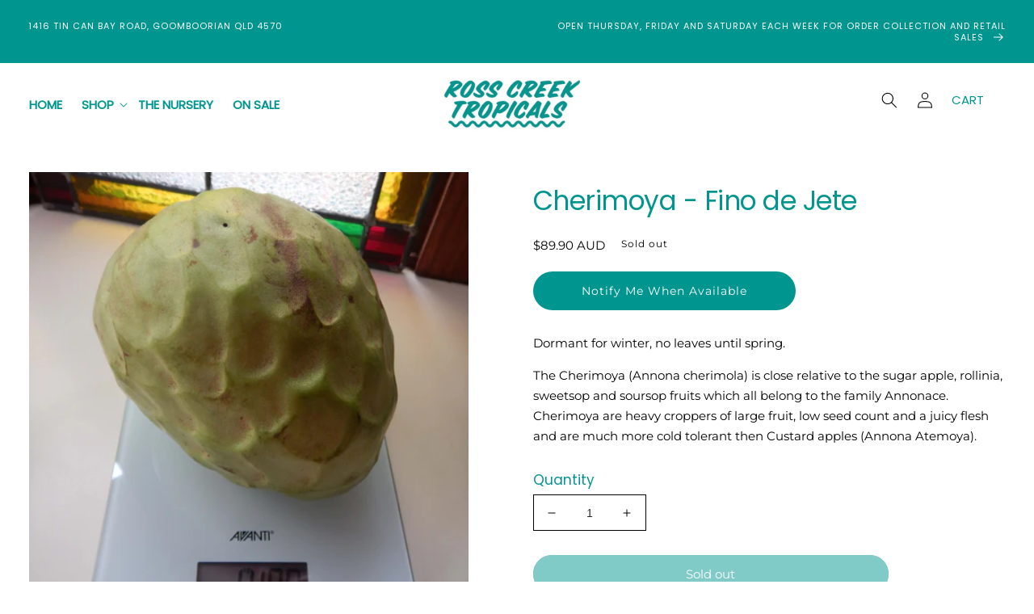

--- FILE ---
content_type: text/html; charset=utf-8
request_url: https://www.rosscreektropicals.com.au/products/cherimoya-fino-de-jete
body_size: 32191
content:
<!doctype html>
<html class="no-js" lang="en">
  <head>
    <meta http-equiv="X-UA-Compatible" content="IE=edge">
    <meta name="viewport" content="width=device-width,initial-scale=1">
    <meta name="theme-color" content="">
    <link rel="canonical" href="https://www.rosscreektropicals.com.au/products/cherimoya-fino-de-jete">
    <link rel="preconnect" href="https://cdn.shopify.com" crossorigin><link rel="preconnect" href="https://fonts.shopifycdn.com" crossorigin><title>
      Buy Cherimoya tree - Fino de Jete
 &ndash; Ross Creek Tropicals</title>

    
      <meta name="description" content="Dormant for winter, no leaves until spring. The Cherimoya (Annona cherimola) is close relative to the sugar apple, rollinia, sweetsop and soursop fruits which all belong to the family Annonace. Cherimoya are heavy croppers of large fruit, low seed count and a juicy flesh and are much more cold tolerant then Custard app">
    

    

<meta property="og:site_name" content="Ross Creek Tropicals">
<meta property="og:url" content="https://www.rosscreektropicals.com.au/products/cherimoya-fino-de-jete">
<meta property="og:title" content="Buy Cherimoya tree - Fino de Jete">
<meta property="og:type" content="product">
<meta property="og:description" content="Dormant for winter, no leaves until spring. The Cherimoya (Annona cherimola) is close relative to the sugar apple, rollinia, sweetsop and soursop fruits which all belong to the family Annonace. Cherimoya are heavy croppers of large fruit, low seed count and a juicy flesh and are much more cold tolerant then Custard app"><meta property="og:image" content="http://www.rosscreektropicals.com.au/cdn/shop/products/FDJ-Cherimoya.jpg?v=1695093576">
  <meta property="og:image:secure_url" content="https://www.rosscreektropicals.com.au/cdn/shop/products/FDJ-Cherimoya.jpg?v=1695093576">
  <meta property="og:image:width" content="1536">
  <meta property="og:image:height" content="2048"><meta property="og:price:amount" content="89.90">
  <meta property="og:price:currency" content="AUD"><meta name="twitter:card" content="summary_large_image">
<meta name="twitter:title" content="Buy Cherimoya tree - Fino de Jete">
<meta name="twitter:description" content="Dormant for winter, no leaves until spring. The Cherimoya (Annona cherimola) is close relative to the sugar apple, rollinia, sweetsop and soursop fruits which all belong to the family Annonace. Cherimoya are heavy croppers of large fruit, low seed count and a juicy flesh and are much more cold tolerant then Custard app">


    <script src="//www.rosscreektropicals.com.au/cdn/shop/t/2/assets/global.js?v=24850326154503943211693174920" defer="defer"></script>
    <script>window.performance && window.performance.mark && window.performance.mark('shopify.content_for_header.start');</script><meta name="google-site-verification" content="lsNy5Ez5SRilIjTrDMtlZI8SWXdxTm4_CUfNuOXh2FA">
<meta id="shopify-digital-wallet" name="shopify-digital-wallet" content="/81601626403/digital_wallets/dialog">
<meta name="shopify-checkout-api-token" content="fb8e7c796469435ebc5563ef449c8c14">
<meta id="in-context-paypal-metadata" data-shop-id="81601626403" data-venmo-supported="false" data-environment="production" data-locale="en_US" data-paypal-v4="true" data-currency="AUD">
<link rel="alternate" type="application/json+oembed" href="https://www.rosscreektropicals.com.au/products/cherimoya-fino-de-jete.oembed">
<script async="async" src="/checkouts/internal/preloads.js?locale=en-AU"></script>
<link rel="preconnect" href="https://shop.app" crossorigin="anonymous">
<script async="async" src="https://shop.app/checkouts/internal/preloads.js?locale=en-AU&shop_id=81601626403" crossorigin="anonymous"></script>
<script id="apple-pay-shop-capabilities" type="application/json">{"shopId":81601626403,"countryCode":"AU","currencyCode":"AUD","merchantCapabilities":["supports3DS"],"merchantId":"gid:\/\/shopify\/Shop\/81601626403","merchantName":"Ross Creek Tropicals","requiredBillingContactFields":["postalAddress","email","phone"],"requiredShippingContactFields":["postalAddress","email","phone"],"shippingType":"shipping","supportedNetworks":["visa","masterCard","amex","jcb"],"total":{"type":"pending","label":"Ross Creek Tropicals","amount":"1.00"},"shopifyPaymentsEnabled":true,"supportsSubscriptions":true}</script>
<script id="shopify-features" type="application/json">{"accessToken":"fb8e7c796469435ebc5563ef449c8c14","betas":["rich-media-storefront-analytics"],"domain":"www.rosscreektropicals.com.au","predictiveSearch":true,"shopId":81601626403,"locale":"en"}</script>
<script>var Shopify = Shopify || {};
Shopify.shop = "ross-creek-tropicals.myshopify.com";
Shopify.locale = "en";
Shopify.currency = {"active":"AUD","rate":"1.0"};
Shopify.country = "AU";
Shopify.theme = {"name":"Ross Creek Tropicals","id":158366794019,"schema_name":"Esencia","schema_version":"1.0.5","theme_store_id":null,"role":"main"};
Shopify.theme.handle = "null";
Shopify.theme.style = {"id":null,"handle":null};
Shopify.cdnHost = "www.rosscreektropicals.com.au/cdn";
Shopify.routes = Shopify.routes || {};
Shopify.routes.root = "/";</script>
<script type="module">!function(o){(o.Shopify=o.Shopify||{}).modules=!0}(window);</script>
<script>!function(o){function n(){var o=[];function n(){o.push(Array.prototype.slice.apply(arguments))}return n.q=o,n}var t=o.Shopify=o.Shopify||{};t.loadFeatures=n(),t.autoloadFeatures=n()}(window);</script>
<script>
  window.ShopifyPay = window.ShopifyPay || {};
  window.ShopifyPay.apiHost = "shop.app\/pay";
  window.ShopifyPay.redirectState = null;
</script>
<script id="shop-js-analytics" type="application/json">{"pageType":"product"}</script>
<script defer="defer" async type="module" src="//www.rosscreektropicals.com.au/cdn/shopifycloud/shop-js/modules/v2/client.init-shop-cart-sync_BApSsMSl.en.esm.js"></script>
<script defer="defer" async type="module" src="//www.rosscreektropicals.com.au/cdn/shopifycloud/shop-js/modules/v2/chunk.common_CBoos6YZ.esm.js"></script>
<script type="module">
  await import("//www.rosscreektropicals.com.au/cdn/shopifycloud/shop-js/modules/v2/client.init-shop-cart-sync_BApSsMSl.en.esm.js");
await import("//www.rosscreektropicals.com.au/cdn/shopifycloud/shop-js/modules/v2/chunk.common_CBoos6YZ.esm.js");

  window.Shopify.SignInWithShop?.initShopCartSync?.({"fedCMEnabled":true,"windoidEnabled":true});

</script>
<script>
  window.Shopify = window.Shopify || {};
  if (!window.Shopify.featureAssets) window.Shopify.featureAssets = {};
  window.Shopify.featureAssets['shop-js'] = {"shop-cart-sync":["modules/v2/client.shop-cart-sync_DJczDl9f.en.esm.js","modules/v2/chunk.common_CBoos6YZ.esm.js"],"init-fed-cm":["modules/v2/client.init-fed-cm_BzwGC0Wi.en.esm.js","modules/v2/chunk.common_CBoos6YZ.esm.js"],"init-windoid":["modules/v2/client.init-windoid_BS26ThXS.en.esm.js","modules/v2/chunk.common_CBoos6YZ.esm.js"],"init-shop-email-lookup-coordinator":["modules/v2/client.init-shop-email-lookup-coordinator_DFwWcvrS.en.esm.js","modules/v2/chunk.common_CBoos6YZ.esm.js"],"shop-cash-offers":["modules/v2/client.shop-cash-offers_DthCPNIO.en.esm.js","modules/v2/chunk.common_CBoos6YZ.esm.js","modules/v2/chunk.modal_Bu1hFZFC.esm.js"],"shop-button":["modules/v2/client.shop-button_D_JX508o.en.esm.js","modules/v2/chunk.common_CBoos6YZ.esm.js"],"shop-toast-manager":["modules/v2/client.shop-toast-manager_tEhgP2F9.en.esm.js","modules/v2/chunk.common_CBoos6YZ.esm.js"],"avatar":["modules/v2/client.avatar_BTnouDA3.en.esm.js"],"pay-button":["modules/v2/client.pay-button_BuNmcIr_.en.esm.js","modules/v2/chunk.common_CBoos6YZ.esm.js"],"init-shop-cart-sync":["modules/v2/client.init-shop-cart-sync_BApSsMSl.en.esm.js","modules/v2/chunk.common_CBoos6YZ.esm.js"],"shop-login-button":["modules/v2/client.shop-login-button_DwLgFT0K.en.esm.js","modules/v2/chunk.common_CBoos6YZ.esm.js","modules/v2/chunk.modal_Bu1hFZFC.esm.js"],"init-customer-accounts-sign-up":["modules/v2/client.init-customer-accounts-sign-up_TlVCiykN.en.esm.js","modules/v2/client.shop-login-button_DwLgFT0K.en.esm.js","modules/v2/chunk.common_CBoos6YZ.esm.js","modules/v2/chunk.modal_Bu1hFZFC.esm.js"],"init-shop-for-new-customer-accounts":["modules/v2/client.init-shop-for-new-customer-accounts_DrjXSI53.en.esm.js","modules/v2/client.shop-login-button_DwLgFT0K.en.esm.js","modules/v2/chunk.common_CBoos6YZ.esm.js","modules/v2/chunk.modal_Bu1hFZFC.esm.js"],"init-customer-accounts":["modules/v2/client.init-customer-accounts_C0Oh2ljF.en.esm.js","modules/v2/client.shop-login-button_DwLgFT0K.en.esm.js","modules/v2/chunk.common_CBoos6YZ.esm.js","modules/v2/chunk.modal_Bu1hFZFC.esm.js"],"shop-follow-button":["modules/v2/client.shop-follow-button_C5D3XtBb.en.esm.js","modules/v2/chunk.common_CBoos6YZ.esm.js","modules/v2/chunk.modal_Bu1hFZFC.esm.js"],"checkout-modal":["modules/v2/client.checkout-modal_8TC_1FUY.en.esm.js","modules/v2/chunk.common_CBoos6YZ.esm.js","modules/v2/chunk.modal_Bu1hFZFC.esm.js"],"lead-capture":["modules/v2/client.lead-capture_D-pmUjp9.en.esm.js","modules/v2/chunk.common_CBoos6YZ.esm.js","modules/v2/chunk.modal_Bu1hFZFC.esm.js"],"shop-login":["modules/v2/client.shop-login_BmtnoEUo.en.esm.js","modules/v2/chunk.common_CBoos6YZ.esm.js","modules/v2/chunk.modal_Bu1hFZFC.esm.js"],"payment-terms":["modules/v2/client.payment-terms_BHOWV7U_.en.esm.js","modules/v2/chunk.common_CBoos6YZ.esm.js","modules/v2/chunk.modal_Bu1hFZFC.esm.js"]};
</script>
<script id="__st">var __st={"a":81601626403,"offset":36000,"reqid":"dfeda4f2-7872-4f98-bd32-52829d777d61-1768919870","pageurl":"www.rosscreektropicals.com.au\/products\/cherimoya-fino-de-jete","u":"612c99b37af9","p":"product","rtyp":"product","rid":8642779185443};</script>
<script>window.ShopifyPaypalV4VisibilityTracking = true;</script>
<script id="captcha-bootstrap">!function(){'use strict';const t='contact',e='account',n='new_comment',o=[[t,t],['blogs',n],['comments',n],[t,'customer']],c=[[e,'customer_login'],[e,'guest_login'],[e,'recover_customer_password'],[e,'create_customer']],r=t=>t.map((([t,e])=>`form[action*='/${t}']:not([data-nocaptcha='true']) input[name='form_type'][value='${e}']`)).join(','),a=t=>()=>t?[...document.querySelectorAll(t)].map((t=>t.form)):[];function s(){const t=[...o],e=r(t);return a(e)}const i='password',u='form_key',d=['recaptcha-v3-token','g-recaptcha-response','h-captcha-response',i],f=()=>{try{return window.sessionStorage}catch{return}},m='__shopify_v',_=t=>t.elements[u];function p(t,e,n=!1){try{const o=window.sessionStorage,c=JSON.parse(o.getItem(e)),{data:r}=function(t){const{data:e,action:n}=t;return t[m]||n?{data:e,action:n}:{data:t,action:n}}(c);for(const[e,n]of Object.entries(r))t.elements[e]&&(t.elements[e].value=n);n&&o.removeItem(e)}catch(o){console.error('form repopulation failed',{error:o})}}const l='form_type',E='cptcha';function T(t){t.dataset[E]=!0}const w=window,h=w.document,L='Shopify',v='ce_forms',y='captcha';let A=!1;((t,e)=>{const n=(g='f06e6c50-85a8-45c8-87d0-21a2b65856fe',I='https://cdn.shopify.com/shopifycloud/storefront-forms-hcaptcha/ce_storefront_forms_captcha_hcaptcha.v1.5.2.iife.js',D={infoText:'Protected by hCaptcha',privacyText:'Privacy',termsText:'Terms'},(t,e,n)=>{const o=w[L][v],c=o.bindForm;if(c)return c(t,g,e,D).then(n);var r;o.q.push([[t,g,e,D],n]),r=I,A||(h.body.append(Object.assign(h.createElement('script'),{id:'captcha-provider',async:!0,src:r})),A=!0)});var g,I,D;w[L]=w[L]||{},w[L][v]=w[L][v]||{},w[L][v].q=[],w[L][y]=w[L][y]||{},w[L][y].protect=function(t,e){n(t,void 0,e),T(t)},Object.freeze(w[L][y]),function(t,e,n,w,h,L){const[v,y,A,g]=function(t,e,n){const i=e?o:[],u=t?c:[],d=[...i,...u],f=r(d),m=r(i),_=r(d.filter((([t,e])=>n.includes(e))));return[a(f),a(m),a(_),s()]}(w,h,L),I=t=>{const e=t.target;return e instanceof HTMLFormElement?e:e&&e.form},D=t=>v().includes(t);t.addEventListener('submit',(t=>{const e=I(t);if(!e)return;const n=D(e)&&!e.dataset.hcaptchaBound&&!e.dataset.recaptchaBound,o=_(e),c=g().includes(e)&&(!o||!o.value);(n||c)&&t.preventDefault(),c&&!n&&(function(t){try{if(!f())return;!function(t){const e=f();if(!e)return;const n=_(t);if(!n)return;const o=n.value;o&&e.removeItem(o)}(t);const e=Array.from(Array(32),(()=>Math.random().toString(36)[2])).join('');!function(t,e){_(t)||t.append(Object.assign(document.createElement('input'),{type:'hidden',name:u})),t.elements[u].value=e}(t,e),function(t,e){const n=f();if(!n)return;const o=[...t.querySelectorAll(`input[type='${i}']`)].map((({name:t})=>t)),c=[...d,...o],r={};for(const[a,s]of new FormData(t).entries())c.includes(a)||(r[a]=s);n.setItem(e,JSON.stringify({[m]:1,action:t.action,data:r}))}(t,e)}catch(e){console.error('failed to persist form',e)}}(e),e.submit())}));const S=(t,e)=>{t&&!t.dataset[E]&&(n(t,e.some((e=>e===t))),T(t))};for(const o of['focusin','change'])t.addEventListener(o,(t=>{const e=I(t);D(e)&&S(e,y())}));const B=e.get('form_key'),M=e.get(l),P=B&&M;t.addEventListener('DOMContentLoaded',(()=>{const t=y();if(P)for(const e of t)e.elements[l].value===M&&p(e,B);[...new Set([...A(),...v().filter((t=>'true'===t.dataset.shopifyCaptcha))])].forEach((e=>S(e,t)))}))}(h,new URLSearchParams(w.location.search),n,t,e,['guest_login'])})(!0,!0)}();</script>
<script integrity="sha256-4kQ18oKyAcykRKYeNunJcIwy7WH5gtpwJnB7kiuLZ1E=" data-source-attribution="shopify.loadfeatures" defer="defer" src="//www.rosscreektropicals.com.au/cdn/shopifycloud/storefront/assets/storefront/load_feature-a0a9edcb.js" crossorigin="anonymous"></script>
<script crossorigin="anonymous" defer="defer" src="//www.rosscreektropicals.com.au/cdn/shopifycloud/storefront/assets/shopify_pay/storefront-65b4c6d7.js?v=20250812"></script>
<script data-source-attribution="shopify.dynamic_checkout.dynamic.init">var Shopify=Shopify||{};Shopify.PaymentButton=Shopify.PaymentButton||{isStorefrontPortableWallets:!0,init:function(){window.Shopify.PaymentButton.init=function(){};var t=document.createElement("script");t.src="https://www.rosscreektropicals.com.au/cdn/shopifycloud/portable-wallets/latest/portable-wallets.en.js",t.type="module",document.head.appendChild(t)}};
</script>
<script data-source-attribution="shopify.dynamic_checkout.buyer_consent">
  function portableWalletsHideBuyerConsent(e){var t=document.getElementById("shopify-buyer-consent"),n=document.getElementById("shopify-subscription-policy-button");t&&n&&(t.classList.add("hidden"),t.setAttribute("aria-hidden","true"),n.removeEventListener("click",e))}function portableWalletsShowBuyerConsent(e){var t=document.getElementById("shopify-buyer-consent"),n=document.getElementById("shopify-subscription-policy-button");t&&n&&(t.classList.remove("hidden"),t.removeAttribute("aria-hidden"),n.addEventListener("click",e))}window.Shopify?.PaymentButton&&(window.Shopify.PaymentButton.hideBuyerConsent=portableWalletsHideBuyerConsent,window.Shopify.PaymentButton.showBuyerConsent=portableWalletsShowBuyerConsent);
</script>
<script data-source-attribution="shopify.dynamic_checkout.cart.bootstrap">document.addEventListener("DOMContentLoaded",(function(){function t(){return document.querySelector("shopify-accelerated-checkout-cart, shopify-accelerated-checkout")}if(t())Shopify.PaymentButton.init();else{new MutationObserver((function(e,n){t()&&(Shopify.PaymentButton.init(),n.disconnect())})).observe(document.body,{childList:!0,subtree:!0})}}));
</script>
<link id="shopify-accelerated-checkout-styles" rel="stylesheet" media="screen" href="https://www.rosscreektropicals.com.au/cdn/shopifycloud/portable-wallets/latest/accelerated-checkout-backwards-compat.css" crossorigin="anonymous">
<style id="shopify-accelerated-checkout-cart">
        #shopify-buyer-consent {
  margin-top: 1em;
  display: inline-block;
  width: 100%;
}

#shopify-buyer-consent.hidden {
  display: none;
}

#shopify-subscription-policy-button {
  background: none;
  border: none;
  padding: 0;
  text-decoration: underline;
  font-size: inherit;
  cursor: pointer;
}

#shopify-subscription-policy-button::before {
  box-shadow: none;
}

      </style>
<script id="sections-script" data-sections="product-recommendations,header,footer" defer="defer" src="//www.rosscreektropicals.com.au/cdn/shop/t/2/compiled_assets/scripts.js?v=1692"></script>
<script>window.performance && window.performance.mark && window.performance.mark('shopify.content_for_header.end');</script>


    <style data-shopify>
      @font-face {
  font-family: Montserrat;
  font-weight: 400;
  font-style: normal;
  font-display: swap;
  src: url("//www.rosscreektropicals.com.au/cdn/fonts/montserrat/montserrat_n4.81949fa0ac9fd2021e16436151e8eaa539321637.woff2") format("woff2"),
       url("//www.rosscreektropicals.com.au/cdn/fonts/montserrat/montserrat_n4.a6c632ca7b62da89c3594789ba828388aac693fe.woff") format("woff");
}

      @font-face {
  font-family: Montserrat;
  font-weight: 700;
  font-style: normal;
  font-display: swap;
  src: url("//www.rosscreektropicals.com.au/cdn/fonts/montserrat/montserrat_n7.3c434e22befd5c18a6b4afadb1e3d77c128c7939.woff2") format("woff2"),
       url("//www.rosscreektropicals.com.au/cdn/fonts/montserrat/montserrat_n7.5d9fa6e2cae713c8fb539a9876489d86207fe957.woff") format("woff");
}

      @font-face {
  font-family: Montserrat;
  font-weight: 400;
  font-style: italic;
  font-display: swap;
  src: url("//www.rosscreektropicals.com.au/cdn/fonts/montserrat/montserrat_i4.5a4ea298b4789e064f62a29aafc18d41f09ae59b.woff2") format("woff2"),
       url("//www.rosscreektropicals.com.au/cdn/fonts/montserrat/montserrat_i4.072b5869c5e0ed5b9d2021e4c2af132e16681ad2.woff") format("woff");
}

      @font-face {
  font-family: Montserrat;
  font-weight: 700;
  font-style: italic;
  font-display: swap;
  src: url("//www.rosscreektropicals.com.au/cdn/fonts/montserrat/montserrat_i7.a0d4a463df4f146567d871890ffb3c80408e7732.woff2") format("woff2"),
       url("//www.rosscreektropicals.com.au/cdn/fonts/montserrat/montserrat_i7.f6ec9f2a0681acc6f8152c40921d2a4d2e1a2c78.woff") format("woff");
}

      @font-face {
  font-family: Poppins;
  font-weight: 400;
  font-style: normal;
  font-display: swap;
  src: url("//www.rosscreektropicals.com.au/cdn/fonts/poppins/poppins_n4.0ba78fa5af9b0e1a374041b3ceaadf0a43b41362.woff2") format("woff2"),
       url("//www.rosscreektropicals.com.au/cdn/fonts/poppins/poppins_n4.214741a72ff2596839fc9760ee7a770386cf16ca.woff") format("woff");
}


      :root {
        --font-body-family: Montserrat, sans-serif;
        --font-body-style: normal;
        --font-body-weight: 400;
        --font-body-weight-bold: 700;

        --font-heading-family: Poppins, sans-serif;
        --font-heading-style: normal;
        --font-heading-weight: 400;

        --font-body-scale: 1.0;
        --font-heading-scale: 1.0;

        --color-base-text: 0, 0, 0;
        --color-shadow: 0, 0, 0;
        --color-base-background-1: 255, 255, 255;
        --color-base-background-2: 0, 150, 143;
        --color-base-solid-button-labels: 255, 255, 255;
        --color-base-outline-button-labels: 0, 150, 143;
        --color-base-accent-1: 0, 150, 143;
        --color-base-accent-2: 250, 211, 18;
        --payment-terms-background-color: #ffffff;

        --gradient-base-background-1: #ffffff;
        --gradient-base-background-2: #00968f;
        --gradient-base-accent-1: #00968f;
        --gradient-base-accent-2: #fad312;

        --media-padding: px;
        --media-border-opacity: 0.05;
        --media-border-width: 0px;
        --media-radius: 0px;
        --media-shadow-opacity: 0.0;
        --media-shadow-horizontal-offset: 0px;
        --media-shadow-vertical-offset: 4px;
        --media-shadow-blur-radius: 5px;
        --media-shadow-visible: 0;

        --page-width: 160rem;
        --page-width-margin: 0rem;

        --card-image-padding: 0.0rem;
        --card-corner-radius: 2.0rem;
        --card-text-alignment: left;
        --card-border-width: 0.0rem;
        --card-border-opacity: 0.1;
        --card-shadow-opacity: 0.0;
        --card-shadow-visible: 0;
        --card-shadow-horizontal-offset: 0.0rem;
        --card-shadow-vertical-offset: 0.4rem;
        --card-shadow-blur-radius: 0.5rem;

        --badge-corner-radius: 4.0rem;

        --popup-border-width: 1px;
        --popup-border-opacity: 0.1;
        --popup-corner-radius: 0px;
        --popup-shadow-opacity: 0.0;
        --popup-shadow-horizontal-offset: 0px;
        --popup-shadow-vertical-offset: 4px;
        --popup-shadow-blur-radius: 5px;

        --drawer-border-width: 1px;
        --drawer-border-opacity: 0.1;
        --drawer-shadow-opacity: 0.0;
        --drawer-shadow-horizontal-offset: 0px;
        --drawer-shadow-vertical-offset: 4px;
        --drawer-shadow-blur-radius: 5px;

        --spacing-sections-desktop: 0px;
        --spacing-sections-mobile: 0px;

        --grid-desktop-vertical-spacing: 20px;
        --grid-desktop-horizontal-spacing: 20px;
        --grid-mobile-vertical-spacing: 10px;
        --grid-mobile-horizontal-spacing: 10px;

        --text-boxes-border-opacity: 0.1;
        --text-boxes-border-width: 0px;
        --text-boxes-radius: 0px;
        --text-boxes-shadow-opacity: 0.0;
        --text-boxes-shadow-visible: 0;
        --text-boxes-shadow-horizontal-offset: 0px;
        --text-boxes-shadow-vertical-offset: 4px;
        --text-boxes-shadow-blur-radius: 5px;

        --buttons-radius: 30px;
        --buttons-radius-outset: 31px;
        --buttons-border-width: 1px;
        --buttons-border-opacity: 1.0;
        --buttons-shadow-opacity: 0.0;
        --buttons-shadow-visible: 0;
        --buttons-shadow-horizontal-offset: 0px;
        --buttons-shadow-vertical-offset: 4px;
        --buttons-shadow-blur-radius: 5px;
        --buttons-border-offset: 0.3px;

        --inputs-radius: 0px;
        --inputs-border-width: 0px;
        --inputs-border-opacity: 0.35;
        --inputs-shadow-opacity: 0.0;
        --inputs-shadow-horizontal-offset: 0px;
        --inputs-margin-offset: 0px;
        --inputs-shadow-vertical-offset: 4px;
        --inputs-shadow-blur-radius: 5px;
        --inputs-radius-outset: 0px;

        --variant-pills-radius: 30px;
        --variant-pills-border-width: 1px;
        --variant-pills-border-opacity: 0.55;
        --variant-pills-shadow-opacity: 0.0;
        --variant-pills-shadow-horizontal-offset: 0px;
        --variant-pills-shadow-vertical-offset: 4px;
        --variant-pills-shadow-blur-radius: 5px;
      }

      *,
      *::before,
      *::after {
        box-sizing: inherit;
      }

      html {
        box-sizing: border-box;
        font-size: calc(var(--font-body-scale) * 62.5%);
        height: 100%;
      }

      body {
        display: grid;
        grid-template-rows: auto auto 1fr auto;
        grid-template-columns: 100%;
        min-height: 100%;
        margin: 0;
        font-size: 1.5rem;
        letter-spacing: 0.06rem;
        line-height: calc(1 + 0.8 / var(--font-body-scale));
        font-family: var(--font-body-family);
        font-style: var(--font-body-style);
        font-weight: var(--font-body-weight);
      }

      @media screen and (min-width: 750px) {
        body {
          font-size: 1.6rem;
        }
      }
    </style>

    <link href="//www.rosscreektropicals.com.au/cdn/shop/t/2/assets/base.css?v=19666067365360246481693174919" rel="stylesheet" type="text/css" media="all" />
    <link href="//www.rosscreektropicals.com.au/cdn/shop/t/2/assets/theme-styles.css?v=159530859786591509251693174921" rel="stylesheet" type="text/css" media="all" />
    <link href="//www.rosscreektropicals.com.au/cdn/shop/t/2/assets/custom-styles.css?v=91000378293331409481728527969" rel="stylesheet" type="text/css" media="all" />
<link rel="preload" as="font" href="//www.rosscreektropicals.com.au/cdn/fonts/montserrat/montserrat_n4.81949fa0ac9fd2021e16436151e8eaa539321637.woff2" type="font/woff2" crossorigin><link rel="preload" as="font" href="//www.rosscreektropicals.com.au/cdn/fonts/poppins/poppins_n4.0ba78fa5af9b0e1a374041b3ceaadf0a43b41362.woff2" type="font/woff2" crossorigin><link rel="stylesheet" href="//www.rosscreektropicals.com.au/cdn/shop/t/2/assets/component-predictive-search.css?v=165644661289088488651693174920" media="print" onload="this.media='all'"><script>document.documentElement.className = document.documentElement.className.replace('no-js', 'js');
    if (Shopify.designMode) {
      document.documentElement.classList.add('shopify-design-mode');
    }
    </script>
  <!-- BEGIN app block: shopify://apps/klaviyo-email-marketing-sms/blocks/klaviyo-onsite-embed/2632fe16-c075-4321-a88b-50b567f42507 -->












  <script async src="https://static.klaviyo.com/onsite/js/XNcSGs/klaviyo.js?company_id=XNcSGs"></script>
  <script>!function(){if(!window.klaviyo){window._klOnsite=window._klOnsite||[];try{window.klaviyo=new Proxy({},{get:function(n,i){return"push"===i?function(){var n;(n=window._klOnsite).push.apply(n,arguments)}:function(){for(var n=arguments.length,o=new Array(n),w=0;w<n;w++)o[w]=arguments[w];var t="function"==typeof o[o.length-1]?o.pop():void 0,e=new Promise((function(n){window._klOnsite.push([i].concat(o,[function(i){t&&t(i),n(i)}]))}));return e}}})}catch(n){window.klaviyo=window.klaviyo||[],window.klaviyo.push=function(){var n;(n=window._klOnsite).push.apply(n,arguments)}}}}();</script>

  
    <script id="viewed_product">
      if (item == null) {
        var _learnq = _learnq || [];

        var MetafieldReviews = null
        var MetafieldYotpoRating = null
        var MetafieldYotpoCount = null
        var MetafieldLooxRating = null
        var MetafieldLooxCount = null
        var okendoProduct = null
        var okendoProductReviewCount = null
        var okendoProductReviewAverageValue = null
        try {
          // The following fields are used for Customer Hub recently viewed in order to add reviews.
          // This information is not part of __kla_viewed. Instead, it is part of __kla_viewed_reviewed_items
          MetafieldReviews = {};
          MetafieldYotpoRating = null
          MetafieldYotpoCount = null
          MetafieldLooxRating = null
          MetafieldLooxCount = null

          okendoProduct = null
          // If the okendo metafield is not legacy, it will error, which then requires the new json formatted data
          if (okendoProduct && 'error' in okendoProduct) {
            okendoProduct = null
          }
          okendoProductReviewCount = okendoProduct ? okendoProduct.reviewCount : null
          okendoProductReviewAverageValue = okendoProduct ? okendoProduct.reviewAverageValue : null
        } catch (error) {
          console.error('Error in Klaviyo onsite reviews tracking:', error);
        }

        var item = {
          Name: "Cherimoya - Fino de Jete",
          ProductID: 8642779185443,
          Categories: ["Custard Apple","Shop All"],
          ImageURL: "https://www.rosscreektropicals.com.au/cdn/shop/products/FDJ-Cherimoya_grande.jpg?v=1695093576",
          URL: "https://www.rosscreektropicals.com.au/products/cherimoya-fino-de-jete",
          Brand: "vendor-unknown",
          Price: "$89.90",
          Value: "89.90",
          CompareAtPrice: "$0.00"
        };
        _learnq.push(['track', 'Viewed Product', item]);
        _learnq.push(['trackViewedItem', {
          Title: item.Name,
          ItemId: item.ProductID,
          Categories: item.Categories,
          ImageUrl: item.ImageURL,
          Url: item.URL,
          Metadata: {
            Brand: item.Brand,
            Price: item.Price,
            Value: item.Value,
            CompareAtPrice: item.CompareAtPrice
          },
          metafields:{
            reviews: MetafieldReviews,
            yotpo:{
              rating: MetafieldYotpoRating,
              count: MetafieldYotpoCount,
            },
            loox:{
              rating: MetafieldLooxRating,
              count: MetafieldLooxCount,
            },
            okendo: {
              rating: okendoProductReviewAverageValue,
              count: okendoProductReviewCount,
            }
          }
        }]);
      }
    </script>
  




  <script>
    window.klaviyoReviewsProductDesignMode = false
  </script>







<!-- END app block --><script src="https://cdn.shopify.com/extensions/a424d896-690a-47f2-a3ae-a82565eec47e/preorder-now-wolf-5/assets/preorde_panda.js" type="text/javascript" defer="defer"></script>
<link href="https://monorail-edge.shopifysvc.com" rel="dns-prefetch">
<script>(function(){if ("sendBeacon" in navigator && "performance" in window) {try {var session_token_from_headers = performance.getEntriesByType('navigation')[0].serverTiming.find(x => x.name == '_s').description;} catch {var session_token_from_headers = undefined;}var session_cookie_matches = document.cookie.match(/_shopify_s=([^;]*)/);var session_token_from_cookie = session_cookie_matches && session_cookie_matches.length === 2 ? session_cookie_matches[1] : "";var session_token = session_token_from_headers || session_token_from_cookie || "";function handle_abandonment_event(e) {var entries = performance.getEntries().filter(function(entry) {return /monorail-edge.shopifysvc.com/.test(entry.name);});if (!window.abandonment_tracked && entries.length === 0) {window.abandonment_tracked = true;var currentMs = Date.now();var navigation_start = performance.timing.navigationStart;var payload = {shop_id: 81601626403,url: window.location.href,navigation_start,duration: currentMs - navigation_start,session_token,page_type: "product"};window.navigator.sendBeacon("https://monorail-edge.shopifysvc.com/v1/produce", JSON.stringify({schema_id: "online_store_buyer_site_abandonment/1.1",payload: payload,metadata: {event_created_at_ms: currentMs,event_sent_at_ms: currentMs}}));}}window.addEventListener('pagehide', handle_abandonment_event);}}());</script>
<script id="web-pixels-manager-setup">(function e(e,d,r,n,o){if(void 0===o&&(o={}),!Boolean(null===(a=null===(i=window.Shopify)||void 0===i?void 0:i.analytics)||void 0===a?void 0:a.replayQueue)){var i,a;window.Shopify=window.Shopify||{};var t=window.Shopify;t.analytics=t.analytics||{};var s=t.analytics;s.replayQueue=[],s.publish=function(e,d,r){return s.replayQueue.push([e,d,r]),!0};try{self.performance.mark("wpm:start")}catch(e){}var l=function(){var e={modern:/Edge?\/(1{2}[4-9]|1[2-9]\d|[2-9]\d{2}|\d{4,})\.\d+(\.\d+|)|Firefox\/(1{2}[4-9]|1[2-9]\d|[2-9]\d{2}|\d{4,})\.\d+(\.\d+|)|Chrom(ium|e)\/(9{2}|\d{3,})\.\d+(\.\d+|)|(Maci|X1{2}).+ Version\/(15\.\d+|(1[6-9]|[2-9]\d|\d{3,})\.\d+)([,.]\d+|)( \(\w+\)|)( Mobile\/\w+|) Safari\/|Chrome.+OPR\/(9{2}|\d{3,})\.\d+\.\d+|(CPU[ +]OS|iPhone[ +]OS|CPU[ +]iPhone|CPU IPhone OS|CPU iPad OS)[ +]+(15[._]\d+|(1[6-9]|[2-9]\d|\d{3,})[._]\d+)([._]\d+|)|Android:?[ /-](13[3-9]|1[4-9]\d|[2-9]\d{2}|\d{4,})(\.\d+|)(\.\d+|)|Android.+Firefox\/(13[5-9]|1[4-9]\d|[2-9]\d{2}|\d{4,})\.\d+(\.\d+|)|Android.+Chrom(ium|e)\/(13[3-9]|1[4-9]\d|[2-9]\d{2}|\d{4,})\.\d+(\.\d+|)|SamsungBrowser\/([2-9]\d|\d{3,})\.\d+/,legacy:/Edge?\/(1[6-9]|[2-9]\d|\d{3,})\.\d+(\.\d+|)|Firefox\/(5[4-9]|[6-9]\d|\d{3,})\.\d+(\.\d+|)|Chrom(ium|e)\/(5[1-9]|[6-9]\d|\d{3,})\.\d+(\.\d+|)([\d.]+$|.*Safari\/(?![\d.]+ Edge\/[\d.]+$))|(Maci|X1{2}).+ Version\/(10\.\d+|(1[1-9]|[2-9]\d|\d{3,})\.\d+)([,.]\d+|)( \(\w+\)|)( Mobile\/\w+|) Safari\/|Chrome.+OPR\/(3[89]|[4-9]\d|\d{3,})\.\d+\.\d+|(CPU[ +]OS|iPhone[ +]OS|CPU[ +]iPhone|CPU IPhone OS|CPU iPad OS)[ +]+(10[._]\d+|(1[1-9]|[2-9]\d|\d{3,})[._]\d+)([._]\d+|)|Android:?[ /-](13[3-9]|1[4-9]\d|[2-9]\d{2}|\d{4,})(\.\d+|)(\.\d+|)|Mobile Safari.+OPR\/([89]\d|\d{3,})\.\d+\.\d+|Android.+Firefox\/(13[5-9]|1[4-9]\d|[2-9]\d{2}|\d{4,})\.\d+(\.\d+|)|Android.+Chrom(ium|e)\/(13[3-9]|1[4-9]\d|[2-9]\d{2}|\d{4,})\.\d+(\.\d+|)|Android.+(UC? ?Browser|UCWEB|U3)[ /]?(15\.([5-9]|\d{2,})|(1[6-9]|[2-9]\d|\d{3,})\.\d+)\.\d+|SamsungBrowser\/(5\.\d+|([6-9]|\d{2,})\.\d+)|Android.+MQ{2}Browser\/(14(\.(9|\d{2,})|)|(1[5-9]|[2-9]\d|\d{3,})(\.\d+|))(\.\d+|)|K[Aa][Ii]OS\/(3\.\d+|([4-9]|\d{2,})\.\d+)(\.\d+|)/},d=e.modern,r=e.legacy,n=navigator.userAgent;return n.match(d)?"modern":n.match(r)?"legacy":"unknown"}(),u="modern"===l?"modern":"legacy",c=(null!=n?n:{modern:"",legacy:""})[u],f=function(e){return[e.baseUrl,"/wpm","/b",e.hashVersion,"modern"===e.buildTarget?"m":"l",".js"].join("")}({baseUrl:d,hashVersion:r,buildTarget:u}),m=function(e){var d=e.version,r=e.bundleTarget,n=e.surface,o=e.pageUrl,i=e.monorailEndpoint;return{emit:function(e){var a=e.status,t=e.errorMsg,s=(new Date).getTime(),l=JSON.stringify({metadata:{event_sent_at_ms:s},events:[{schema_id:"web_pixels_manager_load/3.1",payload:{version:d,bundle_target:r,page_url:o,status:a,surface:n,error_msg:t},metadata:{event_created_at_ms:s}}]});if(!i)return console&&console.warn&&console.warn("[Web Pixels Manager] No Monorail endpoint provided, skipping logging."),!1;try{return self.navigator.sendBeacon.bind(self.navigator)(i,l)}catch(e){}var u=new XMLHttpRequest;try{return u.open("POST",i,!0),u.setRequestHeader("Content-Type","text/plain"),u.send(l),!0}catch(e){return console&&console.warn&&console.warn("[Web Pixels Manager] Got an unhandled error while logging to Monorail."),!1}}}}({version:r,bundleTarget:l,surface:e.surface,pageUrl:self.location.href,monorailEndpoint:e.monorailEndpoint});try{o.browserTarget=l,function(e){var d=e.src,r=e.async,n=void 0===r||r,o=e.onload,i=e.onerror,a=e.sri,t=e.scriptDataAttributes,s=void 0===t?{}:t,l=document.createElement("script"),u=document.querySelector("head"),c=document.querySelector("body");if(l.async=n,l.src=d,a&&(l.integrity=a,l.crossOrigin="anonymous"),s)for(var f in s)if(Object.prototype.hasOwnProperty.call(s,f))try{l.dataset[f]=s[f]}catch(e){}if(o&&l.addEventListener("load",o),i&&l.addEventListener("error",i),u)u.appendChild(l);else{if(!c)throw new Error("Did not find a head or body element to append the script");c.appendChild(l)}}({src:f,async:!0,onload:function(){if(!function(){var e,d;return Boolean(null===(d=null===(e=window.Shopify)||void 0===e?void 0:e.analytics)||void 0===d?void 0:d.initialized)}()){var d=window.webPixelsManager.init(e)||void 0;if(d){var r=window.Shopify.analytics;r.replayQueue.forEach((function(e){var r=e[0],n=e[1],o=e[2];d.publishCustomEvent(r,n,o)})),r.replayQueue=[],r.publish=d.publishCustomEvent,r.visitor=d.visitor,r.initialized=!0}}},onerror:function(){return m.emit({status:"failed",errorMsg:"".concat(f," has failed to load")})},sri:function(e){var d=/^sha384-[A-Za-z0-9+/=]+$/;return"string"==typeof e&&d.test(e)}(c)?c:"",scriptDataAttributes:o}),m.emit({status:"loading"})}catch(e){m.emit({status:"failed",errorMsg:(null==e?void 0:e.message)||"Unknown error"})}}})({shopId: 81601626403,storefrontBaseUrl: "https://www.rosscreektropicals.com.au",extensionsBaseUrl: "https://extensions.shopifycdn.com/cdn/shopifycloud/web-pixels-manager",monorailEndpoint: "https://monorail-edge.shopifysvc.com/unstable/produce_batch",surface: "storefront-renderer",enabledBetaFlags: ["2dca8a86"],webPixelsConfigList: [{"id":"2103804195","configuration":"{\"accountID\":\"XNcSGs\",\"webPixelConfig\":\"eyJlbmFibGVBZGRlZFRvQ2FydEV2ZW50cyI6IHRydWV9\"}","eventPayloadVersion":"v1","runtimeContext":"STRICT","scriptVersion":"524f6c1ee37bacdca7657a665bdca589","type":"APP","apiClientId":123074,"privacyPurposes":["ANALYTICS","MARKETING"],"dataSharingAdjustments":{"protectedCustomerApprovalScopes":["read_customer_address","read_customer_email","read_customer_name","read_customer_personal_data","read_customer_phone"]}},{"id":"846463267","configuration":"{\"config\":\"{\\\"pixel_id\\\":\\\"G-Q6J2J67NX1\\\",\\\"target_country\\\":\\\"AU\\\",\\\"gtag_events\\\":[{\\\"type\\\":\\\"begin_checkout\\\",\\\"action_label\\\":\\\"G-Q6J2J67NX1\\\"},{\\\"type\\\":\\\"search\\\",\\\"action_label\\\":\\\"G-Q6J2J67NX1\\\"},{\\\"type\\\":\\\"view_item\\\",\\\"action_label\\\":[\\\"G-Q6J2J67NX1\\\",\\\"MC-DMSWNVW8T6\\\"]},{\\\"type\\\":\\\"purchase\\\",\\\"action_label\\\":[\\\"G-Q6J2J67NX1\\\",\\\"MC-DMSWNVW8T6\\\"]},{\\\"type\\\":\\\"page_view\\\",\\\"action_label\\\":[\\\"G-Q6J2J67NX1\\\",\\\"MC-DMSWNVW8T6\\\"]},{\\\"type\\\":\\\"add_payment_info\\\",\\\"action_label\\\":\\\"G-Q6J2J67NX1\\\"},{\\\"type\\\":\\\"add_to_cart\\\",\\\"action_label\\\":\\\"G-Q6J2J67NX1\\\"}],\\\"enable_monitoring_mode\\\":false}\"}","eventPayloadVersion":"v1","runtimeContext":"OPEN","scriptVersion":"b2a88bafab3e21179ed38636efcd8a93","type":"APP","apiClientId":1780363,"privacyPurposes":[],"dataSharingAdjustments":{"protectedCustomerApprovalScopes":["read_customer_address","read_customer_email","read_customer_name","read_customer_personal_data","read_customer_phone"]}},{"id":"shopify-app-pixel","configuration":"{}","eventPayloadVersion":"v1","runtimeContext":"STRICT","scriptVersion":"0450","apiClientId":"shopify-pixel","type":"APP","privacyPurposes":["ANALYTICS","MARKETING"]},{"id":"shopify-custom-pixel","eventPayloadVersion":"v1","runtimeContext":"LAX","scriptVersion":"0450","apiClientId":"shopify-pixel","type":"CUSTOM","privacyPurposes":["ANALYTICS","MARKETING"]}],isMerchantRequest: false,initData: {"shop":{"name":"Ross Creek Tropicals","paymentSettings":{"currencyCode":"AUD"},"myshopifyDomain":"ross-creek-tropicals.myshopify.com","countryCode":"AU","storefrontUrl":"https:\/\/www.rosscreektropicals.com.au"},"customer":null,"cart":null,"checkout":null,"productVariants":[{"price":{"amount":89.9,"currencyCode":"AUD"},"product":{"title":"Cherimoya - Fino de Jete","vendor":"vendor-unknown","id":"8642779185443","untranslatedTitle":"Cherimoya - Fino de Jete","url":"\/products\/cherimoya-fino-de-jete","type":"CUSTARD APPLE"},"id":"46464221053219","image":{"src":"\/\/www.rosscreektropicals.com.au\/cdn\/shop\/products\/FDJ-Cherimoya.jpg?v=1695093576"},"sku":"SKU 22846","title":"Default Title","untranslatedTitle":"Default Title"}],"purchasingCompany":null},},"https://www.rosscreektropicals.com.au/cdn","fcfee988w5aeb613cpc8e4bc33m6693e112",{"modern":"","legacy":""},{"shopId":"81601626403","storefrontBaseUrl":"https:\/\/www.rosscreektropicals.com.au","extensionBaseUrl":"https:\/\/extensions.shopifycdn.com\/cdn\/shopifycloud\/web-pixels-manager","surface":"storefront-renderer","enabledBetaFlags":"[\"2dca8a86\"]","isMerchantRequest":"false","hashVersion":"fcfee988w5aeb613cpc8e4bc33m6693e112","publish":"custom","events":"[[\"page_viewed\",{}],[\"product_viewed\",{\"productVariant\":{\"price\":{\"amount\":89.9,\"currencyCode\":\"AUD\"},\"product\":{\"title\":\"Cherimoya - Fino de Jete\",\"vendor\":\"vendor-unknown\",\"id\":\"8642779185443\",\"untranslatedTitle\":\"Cherimoya - Fino de Jete\",\"url\":\"\/products\/cherimoya-fino-de-jete\",\"type\":\"CUSTARD APPLE\"},\"id\":\"46464221053219\",\"image\":{\"src\":\"\/\/www.rosscreektropicals.com.au\/cdn\/shop\/products\/FDJ-Cherimoya.jpg?v=1695093576\"},\"sku\":\"SKU 22846\",\"title\":\"Default Title\",\"untranslatedTitle\":\"Default Title\"}}]]"});</script><script>
  window.ShopifyAnalytics = window.ShopifyAnalytics || {};
  window.ShopifyAnalytics.meta = window.ShopifyAnalytics.meta || {};
  window.ShopifyAnalytics.meta.currency = 'AUD';
  var meta = {"product":{"id":8642779185443,"gid":"gid:\/\/shopify\/Product\/8642779185443","vendor":"vendor-unknown","type":"CUSTARD APPLE","handle":"cherimoya-fino-de-jete","variants":[{"id":46464221053219,"price":8990,"name":"Cherimoya - Fino de Jete","public_title":null,"sku":"SKU 22846"}],"remote":false},"page":{"pageType":"product","resourceType":"product","resourceId":8642779185443,"requestId":"dfeda4f2-7872-4f98-bd32-52829d777d61-1768919870"}};
  for (var attr in meta) {
    window.ShopifyAnalytics.meta[attr] = meta[attr];
  }
</script>
<script class="analytics">
  (function () {
    var customDocumentWrite = function(content) {
      var jquery = null;

      if (window.jQuery) {
        jquery = window.jQuery;
      } else if (window.Checkout && window.Checkout.$) {
        jquery = window.Checkout.$;
      }

      if (jquery) {
        jquery('body').append(content);
      }
    };

    var hasLoggedConversion = function(token) {
      if (token) {
        return document.cookie.indexOf('loggedConversion=' + token) !== -1;
      }
      return false;
    }

    var setCookieIfConversion = function(token) {
      if (token) {
        var twoMonthsFromNow = new Date(Date.now());
        twoMonthsFromNow.setMonth(twoMonthsFromNow.getMonth() + 2);

        document.cookie = 'loggedConversion=' + token + '; expires=' + twoMonthsFromNow;
      }
    }

    var trekkie = window.ShopifyAnalytics.lib = window.trekkie = window.trekkie || [];
    if (trekkie.integrations) {
      return;
    }
    trekkie.methods = [
      'identify',
      'page',
      'ready',
      'track',
      'trackForm',
      'trackLink'
    ];
    trekkie.factory = function(method) {
      return function() {
        var args = Array.prototype.slice.call(arguments);
        args.unshift(method);
        trekkie.push(args);
        return trekkie;
      };
    };
    for (var i = 0; i < trekkie.methods.length; i++) {
      var key = trekkie.methods[i];
      trekkie[key] = trekkie.factory(key);
    }
    trekkie.load = function(config) {
      trekkie.config = config || {};
      trekkie.config.initialDocumentCookie = document.cookie;
      var first = document.getElementsByTagName('script')[0];
      var script = document.createElement('script');
      script.type = 'text/javascript';
      script.onerror = function(e) {
        var scriptFallback = document.createElement('script');
        scriptFallback.type = 'text/javascript';
        scriptFallback.onerror = function(error) {
                var Monorail = {
      produce: function produce(monorailDomain, schemaId, payload) {
        var currentMs = new Date().getTime();
        var event = {
          schema_id: schemaId,
          payload: payload,
          metadata: {
            event_created_at_ms: currentMs,
            event_sent_at_ms: currentMs
          }
        };
        return Monorail.sendRequest("https://" + monorailDomain + "/v1/produce", JSON.stringify(event));
      },
      sendRequest: function sendRequest(endpointUrl, payload) {
        // Try the sendBeacon API
        if (window && window.navigator && typeof window.navigator.sendBeacon === 'function' && typeof window.Blob === 'function' && !Monorail.isIos12()) {
          var blobData = new window.Blob([payload], {
            type: 'text/plain'
          });

          if (window.navigator.sendBeacon(endpointUrl, blobData)) {
            return true;
          } // sendBeacon was not successful

        } // XHR beacon

        var xhr = new XMLHttpRequest();

        try {
          xhr.open('POST', endpointUrl);
          xhr.setRequestHeader('Content-Type', 'text/plain');
          xhr.send(payload);
        } catch (e) {
          console.log(e);
        }

        return false;
      },
      isIos12: function isIos12() {
        return window.navigator.userAgent.lastIndexOf('iPhone; CPU iPhone OS 12_') !== -1 || window.navigator.userAgent.lastIndexOf('iPad; CPU OS 12_') !== -1;
      }
    };
    Monorail.produce('monorail-edge.shopifysvc.com',
      'trekkie_storefront_load_errors/1.1',
      {shop_id: 81601626403,
      theme_id: 158366794019,
      app_name: "storefront",
      context_url: window.location.href,
      source_url: "//www.rosscreektropicals.com.au/cdn/s/trekkie.storefront.cd680fe47e6c39ca5d5df5f0a32d569bc48c0f27.min.js"});

        };
        scriptFallback.async = true;
        scriptFallback.src = '//www.rosscreektropicals.com.au/cdn/s/trekkie.storefront.cd680fe47e6c39ca5d5df5f0a32d569bc48c0f27.min.js';
        first.parentNode.insertBefore(scriptFallback, first);
      };
      script.async = true;
      script.src = '//www.rosscreektropicals.com.au/cdn/s/trekkie.storefront.cd680fe47e6c39ca5d5df5f0a32d569bc48c0f27.min.js';
      first.parentNode.insertBefore(script, first);
    };
    trekkie.load(
      {"Trekkie":{"appName":"storefront","development":false,"defaultAttributes":{"shopId":81601626403,"isMerchantRequest":null,"themeId":158366794019,"themeCityHash":"7650703739843438658","contentLanguage":"en","currency":"AUD","eventMetadataId":"1248f157-877b-47dc-8964-d068749ea014"},"isServerSideCookieWritingEnabled":true,"monorailRegion":"shop_domain","enabledBetaFlags":["65f19447"]},"Session Attribution":{},"S2S":{"facebookCapiEnabled":false,"source":"trekkie-storefront-renderer","apiClientId":580111}}
    );

    var loaded = false;
    trekkie.ready(function() {
      if (loaded) return;
      loaded = true;

      window.ShopifyAnalytics.lib = window.trekkie;

      var originalDocumentWrite = document.write;
      document.write = customDocumentWrite;
      try { window.ShopifyAnalytics.merchantGoogleAnalytics.call(this); } catch(error) {};
      document.write = originalDocumentWrite;

      window.ShopifyAnalytics.lib.page(null,{"pageType":"product","resourceType":"product","resourceId":8642779185443,"requestId":"dfeda4f2-7872-4f98-bd32-52829d777d61-1768919870","shopifyEmitted":true});

      var match = window.location.pathname.match(/checkouts\/(.+)\/(thank_you|post_purchase)/)
      var token = match? match[1]: undefined;
      if (!hasLoggedConversion(token)) {
        setCookieIfConversion(token);
        window.ShopifyAnalytics.lib.track("Viewed Product",{"currency":"AUD","variantId":46464221053219,"productId":8642779185443,"productGid":"gid:\/\/shopify\/Product\/8642779185443","name":"Cherimoya - Fino de Jete","price":"89.90","sku":"SKU 22846","brand":"vendor-unknown","variant":null,"category":"CUSTARD APPLE","nonInteraction":true,"remote":false},undefined,undefined,{"shopifyEmitted":true});
      window.ShopifyAnalytics.lib.track("monorail:\/\/trekkie_storefront_viewed_product\/1.1",{"currency":"AUD","variantId":46464221053219,"productId":8642779185443,"productGid":"gid:\/\/shopify\/Product\/8642779185443","name":"Cherimoya - Fino de Jete","price":"89.90","sku":"SKU 22846","brand":"vendor-unknown","variant":null,"category":"CUSTARD APPLE","nonInteraction":true,"remote":false,"referer":"https:\/\/www.rosscreektropicals.com.au\/products\/cherimoya-fino-de-jete"});
      }
    });


        var eventsListenerScript = document.createElement('script');
        eventsListenerScript.async = true;
        eventsListenerScript.src = "//www.rosscreektropicals.com.au/cdn/shopifycloud/storefront/assets/shop_events_listener-3da45d37.js";
        document.getElementsByTagName('head')[0].appendChild(eventsListenerScript);

})();</script>
  <script>
  if (!window.ga || (window.ga && typeof window.ga !== 'function')) {
    window.ga = function ga() {
      (window.ga.q = window.ga.q || []).push(arguments);
      if (window.Shopify && window.Shopify.analytics && typeof window.Shopify.analytics.publish === 'function') {
        window.Shopify.analytics.publish("ga_stub_called", {}, {sendTo: "google_osp_migration"});
      }
      console.error("Shopify's Google Analytics stub called with:", Array.from(arguments), "\nSee https://help.shopify.com/manual/promoting-marketing/pixels/pixel-migration#google for more information.");
    };
    if (window.Shopify && window.Shopify.analytics && typeof window.Shopify.analytics.publish === 'function') {
      window.Shopify.analytics.publish("ga_stub_initialized", {}, {sendTo: "google_osp_migration"});
    }
  }
</script>
<script
  defer
  src="https://www.rosscreektropicals.com.au/cdn/shopifycloud/perf-kit/shopify-perf-kit-3.0.4.min.js"
  data-application="storefront-renderer"
  data-shop-id="81601626403"
  data-render-region="gcp-us-central1"
  data-page-type="product"
  data-theme-instance-id="158366794019"
  data-theme-name="Esencia"
  data-theme-version="1.0.5"
  data-monorail-region="shop_domain"
  data-resource-timing-sampling-rate="10"
  data-shs="true"
  data-shs-beacon="true"
  data-shs-export-with-fetch="true"
  data-shs-logs-sample-rate="1"
  data-shs-beacon-endpoint="https://www.rosscreektropicals.com.au/api/collect"
></script>
</head>

  <body class="gradient template-product title-buy-cherimoya-tree-fino-de-jete ">
    <a class="skip-to-content-link button visually-hidden" href="#MainContent">
      Skip to content
    </a><div id="shopify-section-announcement-bar" class="shopify-section"><div class="announcement-bar color-background-2 gradient" role="region" aria-label="Announcement" ><p class="announcement-bar__message h5">
                1416 Tin Can Bay Road, Goomboorian QLD 4570
</p></div><div class="announcement-bar color-background-2 gradient" role="region" aria-label="Announcement" ><a href="/pages/about" class="announcement-bar__link link link--text focus-inset animate-arrow"><p class="announcement-bar__message h5">
                Open Thursday, Friday and Saturday each week for order collection and retail sales
<svg viewBox="0 0 14 10" fill="none" aria-hidden="true" focusable="false" role="presentation" class="icon icon-arrow" xmlns="http://www.w3.org/2000/svg">
  <path fill-rule="evenodd" clip-rule="evenodd" d="M8.537.808a.5.5 0 01.817-.162l4 4a.5.5 0 010 .708l-4 4a.5.5 0 11-.708-.708L11.793 5.5H1a.5.5 0 010-1h10.793L8.646 1.354a.5.5 0 01-.109-.546z" fill="currentColor">
</svg>

</p></a></div><div class="announcement-bar color-background-2 gradient" role="region" aria-label="Announcement" ></div><div class="announcement-bar color-background-2 gradient" role="region" aria-label="Announcement" ></div>
</div>
    <div id="shopify-section-header" class="shopify-section section-header"><link rel="stylesheet" href="//www.rosscreektropicals.com.au/cdn/shop/t/2/assets/component-list-menu.css?v=151968516119678728991693174919" media="print" onload="this.media='all'">
<link rel="stylesheet" href="//www.rosscreektropicals.com.au/cdn/shop/t/2/assets/component-search.css?v=96455689198851321781693174920" media="print" onload="this.media='all'">
<link rel="stylesheet" href="//www.rosscreektropicals.com.au/cdn/shop/t/2/assets/component-menu-drawer.css?v=182311192829367774911693174919" media="print" onload="this.media='all'">
<link rel="stylesheet" href="//www.rosscreektropicals.com.au/cdn/shop/t/2/assets/component-cart-notification.css?v=119852831333870967341693174919" media="print" onload="this.media='all'">
<link rel="stylesheet" href="//www.rosscreektropicals.com.au/cdn/shop/t/2/assets/component-cart-items.css?v=23917223812499722491693174919" media="print" onload="this.media='all'"><link rel="stylesheet" href="//www.rosscreektropicals.com.au/cdn/shop/t/2/assets/component-price.css?v=112673864592427438181693174920" media="print" onload="this.media='all'">
  <link rel="stylesheet" href="//www.rosscreektropicals.com.au/cdn/shop/t/2/assets/component-loading-overlay.css?v=167310470843593579841693174919" media="print" onload="this.media='all'"><link rel="stylesheet" href="//www.rosscreektropicals.com.au/cdn/shop/t/2/assets/component-mega-menu.css?v=177496590996265276461693174919" media="print" onload="this.media='all'">
  <noscript><link href="//www.rosscreektropicals.com.au/cdn/shop/t/2/assets/component-mega-menu.css?v=177496590996265276461693174919" rel="stylesheet" type="text/css" media="all" /></noscript><noscript><link href="//www.rosscreektropicals.com.au/cdn/shop/t/2/assets/component-list-menu.css?v=151968516119678728991693174919" rel="stylesheet" type="text/css" media="all" /></noscript>
<noscript><link href="//www.rosscreektropicals.com.au/cdn/shop/t/2/assets/component-search.css?v=96455689198851321781693174920" rel="stylesheet" type="text/css" media="all" /></noscript>
<noscript><link href="//www.rosscreektropicals.com.au/cdn/shop/t/2/assets/component-menu-drawer.css?v=182311192829367774911693174919" rel="stylesheet" type="text/css" media="all" /></noscript>
<noscript><link href="//www.rosscreektropicals.com.au/cdn/shop/t/2/assets/component-cart-notification.css?v=119852831333870967341693174919" rel="stylesheet" type="text/css" media="all" /></noscript>
<noscript><link href="//www.rosscreektropicals.com.au/cdn/shop/t/2/assets/component-cart-items.css?v=23917223812499722491693174919" rel="stylesheet" type="text/css" media="all" /></noscript>

<style>
  header-drawer {
    justify-self: start;
    margin-left: -1.2rem;
  }

  .header__heading-logo {
    max-width: 180px;
  }

  @media screen and (min-width: 990px) {
    header-drawer {
      display: none;
    }
  }

  .menu-drawer-container {
    display: flex;
  }

  .list-menu {
    list-style: none;
    padding: 0;
    margin: 0;
  }

  .list-menu--inline {
    display: inline-flex;
    flex-wrap: wrap;
  }

  summary.list-menu__item {
    padding-right: 2.7rem;
  }

  .list-menu__item {
    display: flex;
    align-items: center;
    line-height: calc(1 + 0.3 / var(--font-body-scale));
  }

  .list-menu__item--link {
    text-decoration: none;
    padding-bottom: 1rem;
    padding-top: 1rem;
    line-height: calc(1 + 0.8 / var(--font-body-scale));
  }

  @media screen and (min-width: 750px) {
    .list-menu__item--link {
      padding-bottom: 0.5rem;
      padding-top: 0.5rem;
    }
  }
</style><style data-shopify>.header {
    padding-top: 14px;
    padding-bottom: 4px;
  }

  .section-header {
    margin-bottom: 0px;
  }

  @media screen and (min-width: 750px) {
    .section-header {
      margin-bottom: 0px;
    }
  }

  @media screen and (min-width: 990px) {
    .header {
      padding-top: 28px;
      padding-bottom: 8px;
    }
  }</style><script src="//www.rosscreektropicals.com.au/cdn/shop/t/2/assets/details-disclosure.js?v=153497636716254413831693174920" defer="defer"></script>
<script src="//www.rosscreektropicals.com.au/cdn/shop/t/2/assets/details-modal.js?v=4511761896672669691693174920" defer="defer"></script>
<script src="//www.rosscreektropicals.com.au/cdn/shop/t/2/assets/cart-notification.js?v=31179948596492670111693174919" defer="defer"></script><svg xmlns="http://www.w3.org/2000/svg" class="hidden">
  <symbol id="icon-search" viewbox="0 0 18 19" fill="none">
    <path fill-rule="evenodd" clip-rule="evenodd" d="M11.03 11.68A5.784 5.784 0 112.85 3.5a5.784 5.784 0 018.18 8.18zm.26 1.12a6.78 6.78 0 11.72-.7l5.4 5.4a.5.5 0 11-.71.7l-5.41-5.4z" fill="currentColor"/>
  </symbol>

  <symbol id="icon-close" class="icon icon-close" fill="none" viewBox="0 0 18 17">
    <path d="M.865 15.978a.5.5 0 00.707.707l7.433-7.431 7.579 7.282a.501.501 0 00.846-.37.5.5 0 00-.153-.351L9.712 8.546l7.417-7.416a.5.5 0 10-.707-.708L8.991 7.853 1.413.573a.5.5 0 10-.693.72l7.563 7.268-7.418 7.417z" fill="currentColor">
  </symbol>
</svg>
<div class="header-wrapper color-background-1 gradient">
  <header class="header header--split-nav page-width header--has-menu"><header-drawer data-breakpoint="tablet">
        <details id="Details-menu-drawer-container" class="menu-drawer-container">
          <summary class="header__icon header__icon--menu header__icon--summary link focus-inset" aria-label="Menu">
            <span>
              <svg xmlns="http://www.w3.org/2000/svg" aria-hidden="true" focusable="false" role="presentation" class="icon icon-hamburger" fill="none" viewBox="0 0 18 16">
  <path d="M1 .5a.5.5 0 100 1h15.71a.5.5 0 000-1H1zM.5 8a.5.5 0 01.5-.5h15.71a.5.5 0 010 1H1A.5.5 0 01.5 8zm0 7a.5.5 0 01.5-.5h15.71a.5.5 0 010 1H1a.5.5 0 01-.5-.5z" fill="currentColor">
</svg>

              <svg xmlns="http://www.w3.org/2000/svg" aria-hidden="true" focusable="false" role="presentation" class="icon icon-close" fill="none" viewBox="0 0 18 17">
  <path d="M.865 15.978a.5.5 0 00.707.707l7.433-7.431 7.579 7.282a.501.501 0 00.846-.37.5.5 0 00-.153-.351L9.712 8.546l7.417-7.416a.5.5 0 10-.707-.708L8.991 7.853 1.413.573a.5.5 0 10-.693.72l7.563 7.268-7.418 7.417z" fill="currentColor">
</svg>

            </span>
          </summary>
          <div id="menu-drawer" class="gradient menu-drawer motion-reduce" tabindex="-1">
            <div class="menu-drawer__inner-container">
              <div class="menu-drawer__navigation-container">
                <nav class="menu-drawer__navigation">
                  <ul class="menu-drawer__menu has-submenu list-menu" role="list"><li><a href="/" class="menu-drawer__menu-item list-menu__item link link--text focus-inset">
                            Home
                          </a></li><li><details id="Details-menu-drawer-menu-item-2">
                            <summary class="menu-drawer__menu-item list-menu__item link link--text focus-inset">
                              Shop
                              <svg viewBox="0 0 14 10" fill="none" aria-hidden="true" focusable="false" role="presentation" class="icon icon-arrow" xmlns="http://www.w3.org/2000/svg">
  <path fill-rule="evenodd" clip-rule="evenodd" d="M8.537.808a.5.5 0 01.817-.162l4 4a.5.5 0 010 .708l-4 4a.5.5 0 11-.708-.708L11.793 5.5H1a.5.5 0 010-1h10.793L8.646 1.354a.5.5 0 01-.109-.546z" fill="currentColor">
</svg>

                              <svg aria-hidden="true" focusable="false" role="presentation" class="icon icon-caret" viewBox="0 0 10 6">
  <path fill-rule="evenodd" clip-rule="evenodd" d="M9.354.646a.5.5 0 00-.708 0L5 4.293 1.354.646a.5.5 0 00-.708.708l4 4a.5.5 0 00.708 0l4-4a.5.5 0 000-.708z" fill="currentColor">
</svg>

                            </summary>
                            <div id="link-Shop" class="menu-drawer__submenu has-submenu gradient motion-reduce" tabindex="-1">
                              <div class="menu-drawer__inner-submenu">
                                <button class="menu-drawer__close-button link link--text focus-inset" aria-expanded="true">
                                  <svg viewBox="0 0 14 10" fill="none" aria-hidden="true" focusable="false" role="presentation" class="icon icon-arrow" xmlns="http://www.w3.org/2000/svg">
  <path fill-rule="evenodd" clip-rule="evenodd" d="M8.537.808a.5.5 0 01.817-.162l4 4a.5.5 0 010 .708l-4 4a.5.5 0 11-.708-.708L11.793 5.5H1a.5.5 0 010-1h10.793L8.646 1.354a.5.5 0 01-.109-.546z" fill="currentColor">
</svg>

                                  Shop
                                </button>
                                <ul class="menu-drawer__menu list-menu" role="list" tabindex="-1"><li><a href="/collections/abiu" class="menu-drawer__menu-item link link--text list-menu__item focus-inset">
                                          Abiu
                                        </a></li><li><a href="/collections/acerola-cherry" class="menu-drawer__menu-item link link--text list-menu__item focus-inset">
                                          Acerola Cherry
                                        </a></li><li><a href="/collections/apple" class="menu-drawer__menu-item link link--text list-menu__item focus-inset">
                                          Apple
                                        </a></li><li><a href="/collections/australian-native" class="menu-drawer__menu-item link link--text list-menu__item focus-inset">
                                          Australian Native
                                        </a></li><li><a href="/collections/avocado" class="menu-drawer__menu-item link link--text list-menu__item focus-inset">
                                          Avocado
                                        </a></li><li><a href="/collections/bananas" class="menu-drawer__menu-item link link--text list-menu__item focus-inset">
                                          Bananas
                                        </a></li><li><a href="/collections/berries" class="menu-drawer__menu-item link link--text list-menu__item focus-inset">
                                          Berries
                                        </a></li><li><a href="/collections/cacao" class="menu-drawer__menu-item link link--text list-menu__item focus-inset">
                                          Cacao
                                        </a></li><li><a href="/collections/canistel" class="menu-drawer__menu-item link link--text list-menu__item focus-inset">
                                          Canistel
                                        </a></li><li><a href="/collections/cherry" class="menu-drawer__menu-item link link--text list-menu__item focus-inset">
                                          Cherry
                                        </a></li><li><a href="/collections/citrus" class="menu-drawer__menu-item link link--text list-menu__item focus-inset">
                                          Citrus
                                        </a></li><li><a href="/collections/coconut" class="menu-drawer__menu-item link link--text list-menu__item focus-inset">
                                          Coconut
                                        </a></li><li><a href="/collections/coffee" class="menu-drawer__menu-item link link--text list-menu__item focus-inset">
                                          Coffee
                                        </a></li><li><a href="/collections/cumquat" class="menu-drawer__menu-item link link--text list-menu__item focus-inset">
                                          Cumquat
                                        </a></li><li><a href="/collections/custard-apple" class="menu-drawer__menu-item link link--text list-menu__item focus-inset">
                                          Custard Apple
                                        </a></li><li><a href="/collections/dragonfruit" class="menu-drawer__menu-item link link--text list-menu__item focus-inset">
                                          Dragonfruit
                                        </a></li><li><a href="/collections/fig" class="menu-drawer__menu-item link link--text list-menu__item focus-inset">
                                          Fig
                                        </a></li><li><a href="/collections/finger-lime" class="menu-drawer__menu-item link link--text list-menu__item focus-inset">
                                          Finger lime
                                        </a></li><li><a href="/collections/garcinia" class="menu-drawer__menu-item link link--text list-menu__item focus-inset">
                                          Garcinia
                                        </a></li><li><a href="/collections/grape" class="menu-drawer__menu-item link link--text list-menu__item focus-inset">
                                          Grape
                                        </a></li><li><a href="/collections/grumichama" class="menu-drawer__menu-item link link--text list-menu__item focus-inset">
                                          Grumichama
                                        </a></li><li><a href="/collections/guava" class="menu-drawer__menu-item link link--text list-menu__item focus-inset">
                                          Guava
                                        </a></li><li><a href="/collections/imbe" class="menu-drawer__menu-item link link--text list-menu__item focus-inset">
                                          Imbe
                                        </a></li><li><a href="/collections/jaboticaba" class="menu-drawer__menu-item link link--text list-menu__item focus-inset">
                                          Jaboticaba
                                        </a></li><li><a href="/collections/jackfruit" class="menu-drawer__menu-item link link--text list-menu__item focus-inset">
                                          Jackfruit
                                        </a></li><li><a href="/collections/jujube" class="menu-drawer__menu-item link link--text list-menu__item focus-inset">
                                          Jujube
                                        </a></li><li><a href="/collections/kiwi-fruit" class="menu-drawer__menu-item link link--text list-menu__item focus-inset">
                                          Kiwi fruit
                                        </a></li><li><a href="/collections/kwai-muk" class="menu-drawer__menu-item link link--text list-menu__item focus-inset">
                                          Kwai Muk
                                        </a></li><li><a href="/collections/lemon" class="menu-drawer__menu-item link link--text list-menu__item focus-inset">
                                          Lemon
                                        </a></li><li><a href="/collections/lime" class="menu-drawer__menu-item link link--text list-menu__item focus-inset">
                                          Lime
                                        </a></li><li><a href="/collections/longan" class="menu-drawer__menu-item link link--text list-menu__item focus-inset">
                                          Longan
                                        </a></li><li><a href="/collections/loquat" class="menu-drawer__menu-item link link--text list-menu__item focus-inset">
                                          Loquat
                                        </a></li><li><a href="/collections/lychee" class="menu-drawer__menu-item link link--text list-menu__item focus-inset">
                                          Lychee
                                        </a></li><li><a href="/collections/macadamia" class="menu-drawer__menu-item link link--text list-menu__item focus-inset">
                                          Macadamia
                                        </a></li><li><a href="/collections/mandarin" class="menu-drawer__menu-item link link--text list-menu__item focus-inset">
                                          Mandarin
                                        </a></li><li><a href="/collections/mango" class="menu-drawer__menu-item link link--text list-menu__item focus-inset">
                                          Mango
                                        </a></li><li><a href="/collections/miracle-fruit" class="menu-drawer__menu-item link link--text list-menu__item focus-inset">
                                          Miracle Fruit
                                        </a></li><li><a href="/collections/mulberry" class="menu-drawer__menu-item link link--text list-menu__item focus-inset">
                                          Mulberry
                                        </a></li><li><a href="/collections/nut-trees" class="menu-drawer__menu-item link link--text list-menu__item focus-inset">
                                          Nut Trees
                                        </a></li><li><a href="/collections/olives" class="menu-drawer__menu-item link link--text list-menu__item focus-inset">
                                          Olives
                                        </a></li><li><a href="/collections/orange" class="menu-drawer__menu-item link link--text list-menu__item focus-inset">
                                          Orange
                                        </a></li><li><a href="/collections/papaya" class="menu-drawer__menu-item link link--text list-menu__item focus-inset">
                                          Papaya
                                        </a></li><li><a href="/collections/passion-fruit" class="menu-drawer__menu-item link link--text list-menu__item focus-inset">
                                          Passion Fruit
                                        </a></li><li><a href="/collections/pear" class="menu-drawer__menu-item link link--text list-menu__item focus-inset">
                                          Pear
                                        </a></li><li><a href="/collections/pepper" class="menu-drawer__menu-item link link--text list-menu__item focus-inset">
                                          Pepper
                                        </a></li><li><a href="/collections/permaculture-plants" class="menu-drawer__menu-item link link--text list-menu__item focus-inset">
                                          Permaculture Plants
                                        </a></li><li><a href="/collections/persimmon" class="menu-drawer__menu-item link link--text list-menu__item focus-inset">
                                          Persimmon
                                        </a></li><li><a href="/collections/pomegranate" class="menu-drawer__menu-item link link--text list-menu__item focus-inset">
                                          Pomegranate
                                        </a></li><li><a href="/collections/protea-flora" class="menu-drawer__menu-item link link--text list-menu__item focus-inset">
                                          Protea Flora
                                        </a></li><li><a href="/collections/pummelo" class="menu-drawer__menu-item link link--text list-menu__item focus-inset">
                                          Pummelo
                                        </a></li><li><a href="/collections/rare-plants" class="menu-drawer__menu-item link link--text list-menu__item focus-inset">
                                          Rare Plants
                                        </a></li><li><a href="/collections/rollinia" class="menu-drawer__menu-item link link--text list-menu__item focus-inset">
                                          Rollinia
                                        </a></li><li><a href="/collections/sapodilla" class="menu-drawer__menu-item link link--text list-menu__item focus-inset">
                                          Sapodilla
                                        </a></li><li><a href="/collections/sapote" class="menu-drawer__menu-item link link--text list-menu__item focus-inset">
                                          Sapote
                                        </a></li><li><a href="/collections/soursop" class="menu-drawer__menu-item link link--text list-menu__item focus-inset">
                                          Soursop
                                        </a></li><li><a href="/collections/spices" class="menu-drawer__menu-item link link--text list-menu__item focus-inset">
                                          Spices
                                        </a></li><li><a href="/collections/star-apple" class="menu-drawer__menu-item link link--text list-menu__item focus-inset">
                                          Star Apple
                                        </a></li><li><a href="/collections/star-fruit" class="menu-drawer__menu-item link link--text list-menu__item focus-inset">
                                          Star Fruit
                                        </a></li><li><a href="/collections/stonefruit" class="menu-drawer__menu-item link link--text list-menu__item focus-inset">
                                          Stonefruit
                                        </a></li><li><a href="/collections/sugar-apple" class="menu-drawer__menu-item link link--text list-menu__item focus-inset">
                                          Sugar Apple
                                        </a></li><li><a href="/collections/tangelo" class="menu-drawer__menu-item link link--text list-menu__item focus-inset">
                                          Tangelo
                                        </a></li><li><a href="/collections/wax-jambu" class="menu-drawer__menu-item link link--text list-menu__item focus-inset">
                                          Wax Jambu
                                        </a></li><li><a href="/collections/white-sapote" class="menu-drawer__menu-item link link--text list-menu__item focus-inset">
                                          White Sapote
                                        </a></li></ul>
                              </div>
                            </div>
                          </details></li><li><a href="/pages/about" class="menu-drawer__menu-item list-menu__item link link--text focus-inset">
                            The Nursery
                          </a></li><li><a href="/collections/sale" class="menu-drawer__menu-item list-menu__item link link--text focus-inset">
                            On Sale
                          </a></li></ul>
                </nav>
                <div class="menu-drawer__utility-links"><a href="https://www.rosscreektropicals.com.au/customer_authentication/redirect?locale=en&region_country=AU" class="menu-drawer__account link focus-inset h5">
                      <svg xmlns="http://www.w3.org/2000/svg" aria-hidden="true" focusable="false" role="presentation" class="icon icon-account" fill="none" viewBox="0 0 18 19">
  <path fill-rule="evenodd" clip-rule="evenodd" d="M6 4.5a3 3 0 116 0 3 3 0 01-6 0zm3-4a4 4 0 100 8 4 4 0 000-8zm5.58 12.15c1.12.82 1.83 2.24 1.91 4.85H1.51c.08-2.6.79-4.03 1.9-4.85C4.66 11.75 6.5 11.5 9 11.5s4.35.26 5.58 1.15zM9 10.5c-2.5 0-4.65.24-6.17 1.35C1.27 12.98.5 14.93.5 18v.5h17V18c0-3.07-.77-5.02-2.33-6.15-1.52-1.1-3.67-1.35-6.17-1.35z" fill="currentColor">
</svg>

Log in</a><ul class="list list-social list-unstyled" role="list"><li class="list-social__item">
                        <a href="https://www.facebook.com/rosscreektropical/" class="list-social__link link"><svg aria-hidden="true" focusable="false" role="presentation" class="icon icon-facebook" viewBox="0 0 18 18">
  <path fill="currentColor" d="M16.42.61c.27 0 .5.1.69.28.19.2.28.42.28.7v15.44c0 .27-.1.5-.28.69a.94.94 0 01-.7.28h-4.39v-6.7h2.25l.31-2.65h-2.56v-1.7c0-.4.1-.72.28-.93.18-.2.5-.32 1-.32h1.37V3.35c-.6-.06-1.27-.1-2.01-.1-1.01 0-1.83.3-2.45.9-.62.6-.93 1.44-.93 2.53v1.97H7.04v2.65h2.24V18H.98c-.28 0-.5-.1-.7-.28a.94.94 0 01-.28-.7V1.59c0-.27.1-.5.28-.69a.94.94 0 01.7-.28h15.44z">
</svg>
<span class="visually-hidden">Facebook</span>
                        </a>
                      </li></ul>
                </div>
              </div>
            </div>
          </div>
        </details>
      </header-drawer><a href="/" class="header__heading-link link link--text focus-inset"><img src="//www.rosscreektropicals.com.au/cdn/shop/files/IMG_8147_2.png?v=1696408874" alt="Ross Creek Tropicals" srcset="//www.rosscreektropicals.com.au/cdn/shop/files/IMG_8147_2.png?v=1696408874&amp;width=50 50w, //www.rosscreektropicals.com.au/cdn/shop/files/IMG_8147_2.png?v=1696408874&amp;width=100 100w, //www.rosscreektropicals.com.au/cdn/shop/files/IMG_8147_2.png?v=1696408874&amp;width=150 150w, //www.rosscreektropicals.com.au/cdn/shop/files/IMG_8147_2.png?v=1696408874&amp;width=200 200w, //www.rosscreektropicals.com.au/cdn/shop/files/IMG_8147_2.png?v=1696408874&amp;width=250 250w, //www.rosscreektropicals.com.au/cdn/shop/files/IMG_8147_2.png?v=1696408874&amp;width=300 300w, //www.rosscreektropicals.com.au/cdn/shop/files/IMG_8147_2.png?v=1696408874&amp;width=400 400w, //www.rosscreektropicals.com.au/cdn/shop/files/IMG_8147_2.png?v=1696408874&amp;width=500 500w" width="180" height="75.85951940850278" class="header__heading-logo">
</a><nav class="header__inline-menu">
          <ul class="list-menu list-menu--inline" role="list"><li><a href="/" class="header__menu-item header__menu-item list-menu__item link link--text focus-inset">
                    <span>Home</span>
                  </a></li><li><header-menu>
                    <details id="Details-HeaderMenu-2" class="mega-menu">
                      <summary class="header__menu-item list-menu__item link focus-inset">
                        <span>Shop</span>
                        <svg aria-hidden="true" focusable="false" role="presentation" class="icon icon-caret" viewBox="0 0 10 6">
  <path fill-rule="evenodd" clip-rule="evenodd" d="M9.354.646a.5.5 0 00-.708 0L5 4.293 1.354.646a.5.5 0 00-.708.708l4 4a.5.5 0 00.708 0l4-4a.5.5 0 000-.708z" fill="currentColor">
</svg>

                      </summary>
                      <div id="MegaMenu-Content-2" class="mega-menu__content gradient motion-reduce global-settings-popup" tabindex="-1">
                        <ul class="mega-menu__list page-width mega-menu__list--condensed" role="list"><li>
                              <a href="/collections/abiu" class="mega-menu__link mega-menu__link--level-2 link">
                                Abiu
                              </a></li><li>
                              <a href="/collections/acerola-cherry" class="mega-menu__link mega-menu__link--level-2 link">
                                Acerola Cherry
                              </a></li><li>
                              <a href="/collections/apple" class="mega-menu__link mega-menu__link--level-2 link">
                                Apple
                              </a></li><li>
                              <a href="/collections/australian-native" class="mega-menu__link mega-menu__link--level-2 link">
                                Australian Native
                              </a></li><li>
                              <a href="/collections/avocado" class="mega-menu__link mega-menu__link--level-2 link">
                                Avocado
                              </a></li><li>
                              <a href="/collections/bananas" class="mega-menu__link mega-menu__link--level-2 link">
                                Bananas
                              </a></li><li>
                              <a href="/collections/berries" class="mega-menu__link mega-menu__link--level-2 link">
                                Berries
                              </a></li><li>
                              <a href="/collections/cacao" class="mega-menu__link mega-menu__link--level-2 link">
                                Cacao
                              </a></li><li>
                              <a href="/collections/canistel" class="mega-menu__link mega-menu__link--level-2 link">
                                Canistel
                              </a></li><li>
                              <a href="/collections/cherry" class="mega-menu__link mega-menu__link--level-2 link">
                                Cherry
                              </a></li><li>
                              <a href="/collections/citrus" class="mega-menu__link mega-menu__link--level-2 link">
                                Citrus
                              </a></li><li>
                              <a href="/collections/coconut" class="mega-menu__link mega-menu__link--level-2 link">
                                Coconut
                              </a></li><li>
                              <a href="/collections/coffee" class="mega-menu__link mega-menu__link--level-2 link">
                                Coffee
                              </a></li><li>
                              <a href="/collections/cumquat" class="mega-menu__link mega-menu__link--level-2 link">
                                Cumquat
                              </a></li><li>
                              <a href="/collections/custard-apple" class="mega-menu__link mega-menu__link--level-2 link">
                                Custard Apple
                              </a></li><li>
                              <a href="/collections/dragonfruit" class="mega-menu__link mega-menu__link--level-2 link">
                                Dragonfruit
                              </a></li><li>
                              <a href="/collections/fig" class="mega-menu__link mega-menu__link--level-2 link">
                                Fig
                              </a></li><li>
                              <a href="/collections/finger-lime" class="mega-menu__link mega-menu__link--level-2 link">
                                Finger lime
                              </a></li><li>
                              <a href="/collections/garcinia" class="mega-menu__link mega-menu__link--level-2 link">
                                Garcinia
                              </a></li><li>
                              <a href="/collections/grape" class="mega-menu__link mega-menu__link--level-2 link">
                                Grape
                              </a></li><li>
                              <a href="/collections/grumichama" class="mega-menu__link mega-menu__link--level-2 link">
                                Grumichama
                              </a></li><li>
                              <a href="/collections/guava" class="mega-menu__link mega-menu__link--level-2 link">
                                Guava
                              </a></li><li>
                              <a href="/collections/imbe" class="mega-menu__link mega-menu__link--level-2 link">
                                Imbe
                              </a></li><li>
                              <a href="/collections/jaboticaba" class="mega-menu__link mega-menu__link--level-2 link">
                                Jaboticaba
                              </a></li><li>
                              <a href="/collections/jackfruit" class="mega-menu__link mega-menu__link--level-2 link">
                                Jackfruit
                              </a></li><li>
                              <a href="/collections/jujube" class="mega-menu__link mega-menu__link--level-2 link">
                                Jujube
                              </a></li><li>
                              <a href="/collections/kiwi-fruit" class="mega-menu__link mega-menu__link--level-2 link">
                                Kiwi fruit
                              </a></li><li>
                              <a href="/collections/kwai-muk" class="mega-menu__link mega-menu__link--level-2 link">
                                Kwai Muk
                              </a></li><li>
                              <a href="/collections/lemon" class="mega-menu__link mega-menu__link--level-2 link">
                                Lemon
                              </a></li><li>
                              <a href="/collections/lime" class="mega-menu__link mega-menu__link--level-2 link">
                                Lime
                              </a></li><li>
                              <a href="/collections/longan" class="mega-menu__link mega-menu__link--level-2 link">
                                Longan
                              </a></li><li>
                              <a href="/collections/loquat" class="mega-menu__link mega-menu__link--level-2 link">
                                Loquat
                              </a></li><li>
                              <a href="/collections/lychee" class="mega-menu__link mega-menu__link--level-2 link">
                                Lychee
                              </a></li><li>
                              <a href="/collections/macadamia" class="mega-menu__link mega-menu__link--level-2 link">
                                Macadamia
                              </a></li><li>
                              <a href="/collections/mandarin" class="mega-menu__link mega-menu__link--level-2 link">
                                Mandarin
                              </a></li><li>
                              <a href="/collections/mango" class="mega-menu__link mega-menu__link--level-2 link">
                                Mango
                              </a></li><li>
                              <a href="/collections/miracle-fruit" class="mega-menu__link mega-menu__link--level-2 link">
                                Miracle Fruit
                              </a></li><li>
                              <a href="/collections/mulberry" class="mega-menu__link mega-menu__link--level-2 link">
                                Mulberry
                              </a></li><li>
                              <a href="/collections/nut-trees" class="mega-menu__link mega-menu__link--level-2 link">
                                Nut Trees
                              </a></li><li>
                              <a href="/collections/olives" class="mega-menu__link mega-menu__link--level-2 link">
                                Olives
                              </a></li><li>
                              <a href="/collections/orange" class="mega-menu__link mega-menu__link--level-2 link">
                                Orange
                              </a></li><li>
                              <a href="/collections/papaya" class="mega-menu__link mega-menu__link--level-2 link">
                                Papaya
                              </a></li><li>
                              <a href="/collections/passion-fruit" class="mega-menu__link mega-menu__link--level-2 link">
                                Passion Fruit
                              </a></li><li>
                              <a href="/collections/pear" class="mega-menu__link mega-menu__link--level-2 link">
                                Pear
                              </a></li><li>
                              <a href="/collections/pepper" class="mega-menu__link mega-menu__link--level-2 link">
                                Pepper
                              </a></li><li>
                              <a href="/collections/permaculture-plants" class="mega-menu__link mega-menu__link--level-2 link">
                                Permaculture Plants
                              </a></li><li>
                              <a href="/collections/persimmon" class="mega-menu__link mega-menu__link--level-2 link">
                                Persimmon
                              </a></li><li>
                              <a href="/collections/pomegranate" class="mega-menu__link mega-menu__link--level-2 link">
                                Pomegranate
                              </a></li><li>
                              <a href="/collections/protea-flora" class="mega-menu__link mega-menu__link--level-2 link">
                                Protea Flora
                              </a></li><li>
                              <a href="/collections/pummelo" class="mega-menu__link mega-menu__link--level-2 link">
                                Pummelo
                              </a></li><li>
                              <a href="/collections/rare-plants" class="mega-menu__link mega-menu__link--level-2 link">
                                Rare Plants
                              </a></li><li>
                              <a href="/collections/rollinia" class="mega-menu__link mega-menu__link--level-2 link">
                                Rollinia
                              </a></li><li>
                              <a href="/collections/sapodilla" class="mega-menu__link mega-menu__link--level-2 link">
                                Sapodilla
                              </a></li><li>
                              <a href="/collections/sapote" class="mega-menu__link mega-menu__link--level-2 link">
                                Sapote
                              </a></li><li>
                              <a href="/collections/soursop" class="mega-menu__link mega-menu__link--level-2 link">
                                Soursop
                              </a></li><li>
                              <a href="/collections/spices" class="mega-menu__link mega-menu__link--level-2 link">
                                Spices
                              </a></li><li>
                              <a href="/collections/star-apple" class="mega-menu__link mega-menu__link--level-2 link">
                                Star Apple
                              </a></li><li>
                              <a href="/collections/star-fruit" class="mega-menu__link mega-menu__link--level-2 link">
                                Star Fruit
                              </a></li><li>
                              <a href="/collections/stonefruit" class="mega-menu__link mega-menu__link--level-2 link">
                                Stonefruit
                              </a></li><li>
                              <a href="/collections/sugar-apple" class="mega-menu__link mega-menu__link--level-2 link">
                                Sugar Apple
                              </a></li><li>
                              <a href="/collections/tangelo" class="mega-menu__link mega-menu__link--level-2 link">
                                Tangelo
                              </a></li><li>
                              <a href="/collections/wax-jambu" class="mega-menu__link mega-menu__link--level-2 link">
                                Wax Jambu
                              </a></li><li>
                              <a href="/collections/white-sapote" class="mega-menu__link mega-menu__link--level-2 link">
                                White Sapote
                              </a></li></ul>

                
                                      
                         
                        <style>
                        .mega-menu__content {
                         display:flex; 
                        
                        }
                        #MegaMenu-Content-2 .mega-menu_columns {
                         display:flex; 
                         min-width:40%;
                         gap:2rem;
                        }
                        .mega-menu__list {
                          display:flex;
                          width:100%;
                        }
                        .mega-menu__list li {
                          flex:1;
                        }
                        .mega-menu_column {
                          flex:1;
                          
                        }
        
                        .mega-menu_column:hover .mega-image {
                          scale:1.1;
                        }
                        .mega_column-image-wrapper {
                          padding-bottom:100%;
                          width:100%;
                          height:0;
                          position:relative;
                          overflow:hidden;
                        }
        
                        .mega_column-image-wrapper .mega-image{
                          height:100%;
                          width:100%;
                          position:absolute;
                          inset:0;
                          object-fit:cover;
                          transition:0.5s;
                        }
        
                        .mega-column_link::before {
                            content: '';
                            background: transparent;
                            width: 100%;
                            height: 100%;
                            position: absolute;
                            top: 0;
                            left: 0;
                        }
                        a.mega-column_link {
                           text-decoration:none;
                        }
                        
                        .mega-menu_column {
                            position: relative;
                        }
                          
                        </style>
                        <div class="mega-menu_columns">
                           
                            
                            <div class='mega-menu_column'>
                              <div class="mega_column-content">
                                
                                <div class="mega_column-image-wrapper">
                                   <img src="//www.rosscreektropicals.com.au/cdn/shop/products/img_7080-scaled.jpg?v=1695093535&amp;width=1500" alt="" srcset="//www.rosscreektropicals.com.au/cdn/shop/products/img_7080-scaled.jpg?v=1695093535&amp;width=375 375w, //www.rosscreektropicals.com.au/cdn/shop/products/img_7080-scaled.jpg?v=1695093535&amp;width=550 550w, //www.rosscreektropicals.com.au/cdn/shop/products/img_7080-scaled.jpg?v=1695093535&amp;width=750 750w, //www.rosscreektropicals.com.au/cdn/shop/products/img_7080-scaled.jpg?v=1695093535&amp;width=1100 1100w, //www.rosscreektropicals.com.au/cdn/shop/products/img_7080-scaled.jpg?v=1695093535&amp;width=1500 1500w" width="1500" height="2000" loading="lazy" sizes="(min-width: 750px) 50vw, 100vw" class="mega-image">
                                </div>
                               
                                
                                   <h3 class="mega-heading">
                                    <a class="mega-column_link" href ="https://ross-creek-tropicals.myshopify.com/collections/ready-to-ship">
                                      Ready to Ship
                                    </a>
                                    </h3>
                                
                                
                              </div>
                            </div>
                        
                           
                            
                            <div class='mega-menu_column'>
                              <div class="mega_column-content">
                                
                                <div class="mega_column-image-wrapper">
                                   <img src="//www.rosscreektropicals.com.au/cdn/shop/products/img_7857-scaled.jpg?v=1695093590&amp;width=1500" alt="" srcset="//www.rosscreektropicals.com.au/cdn/shop/products/img_7857-scaled.jpg?v=1695093590&amp;width=375 375w, //www.rosscreektropicals.com.au/cdn/shop/products/img_7857-scaled.jpg?v=1695093590&amp;width=550 550w, //www.rosscreektropicals.com.au/cdn/shop/products/img_7857-scaled.jpg?v=1695093590&amp;width=750 750w, //www.rosscreektropicals.com.au/cdn/shop/products/img_7857-scaled.jpg?v=1695093590&amp;width=1100 1100w, //www.rosscreektropicals.com.au/cdn/shop/products/img_7857-scaled.jpg?v=1695093590&amp;width=1500 1500w" width="1500" height="2000" loading="lazy" sizes="(min-width: 750px) 50vw, 100vw" class="mega-image">
                                </div>
                               
                                
                                   <h3 class="mega-heading">
                                    <a class="mega-column_link" href ="https://ross-creek-tropicals.myshopify.com/collections/shop-all">
                                      Shop All
                                    </a>
                                    </h3>
                                
                                
                              </div>
                            </div>
                        
                           
                        </div>
                
                        
                        
                      </div>
                    </details>
                  </header-menu></li><li><a href="/pages/about" class="header__menu-item header__menu-item list-menu__item link link--text focus-inset">
                    <span>The Nursery</span>
                  </a></li><li><a href="/collections/sale" class="header__menu-item header__menu-item list-menu__item link link--text focus-inset">
                    <span>On Sale</span>
                  </a></li></ul>
        </nav><div class="header__icons">
      <details-modal class="header__search">
        <details>
          <summary class="header__icon header__icon--search header__icon--summary link focus-inset modal__toggle" aria-haspopup="dialog" aria-label="Search">
            <span>
              <svg class="modal__toggle-open icon icon-search" aria-hidden="true" focusable="false" role="presentation">
                <use href="#icon-search">
              </svg>
              <svg class="modal__toggle-close icon icon-close" aria-hidden="true" focusable="false" role="presentation">
                <use href="#icon-close">
              </svg>
            </span>
          </summary>
          <div class="search-modal modal__content gradient" role="dialog" aria-modal="true" aria-label="Search">
            <div class="modal-overlay"></div>
            <div class="search-modal__content search-modal__content-bottom" tabindex="-1"><predictive-search class="search-modal__form" data-loading-text="Loading..."><form action="/search" method="get" role="search" class="search search-modal__form">
                  <div class="field">
                    <input class="search__input field__input"
                      id="Search-In-Modal"
                      type="search"
                      name="q"
                      value=""
                      placeholder="Search"role="combobox"
                        aria-expanded="false"
                        aria-owns="predictive-search-results-list"
                        aria-controls="predictive-search-results-list"
                        aria-haspopup="listbox"
                        aria-autocomplete="list"
                        autocorrect="off"
                        autocomplete="off"
                        autocapitalize="off"
                        spellcheck="false">
                    <label class="field__label" for="Search-In-Modal">Search</label>
                    <input type="hidden" name="options[prefix]" value="last">
                    <button class="search__button field__button" aria-label="Search">
                      <svg class="icon icon-search" aria-hidden="true" focusable="false" role="presentation">
                        <use href="#icon-search">
                      </svg>
                    </button>
                  </div><div class="predictive-search predictive-search--header" tabindex="-1" data-predictive-search>
                      <div class="predictive-search__loading-state">
                        <svg aria-hidden="true" focusable="false" role="presentation" class="spinner" viewBox="0 0 66 66" xmlns="http://www.w3.org/2000/svg">
                          <circle class="path" fill="none" stroke-width="6" cx="33" cy="33" r="30"></circle>
                        </svg>
                      </div>
                    </div>

                    <span class="predictive-search-status visually-hidden" role="status" aria-hidden="true"></span></form></predictive-search><button type="button" class="search-modal__close-button modal__close-button link link--text focus-inset" aria-label="Close">
                <svg class="icon icon-close" aria-hidden="true" focusable="false" role="presentation">
                  <use href="#icon-close">
                </svg>
              </button>
            </div>
          </div>
        </details>
      </details-modal><a href="https://www.rosscreektropicals.com.au/customer_authentication/redirect?locale=en&region_country=AU" class="header__icon header__icon--account link focus-inset small-hide">
          <svg xmlns="http://www.w3.org/2000/svg" aria-hidden="true" focusable="false" role="presentation" class="icon icon-account" fill="none" viewBox="0 0 18 19">
  <path fill-rule="evenodd" clip-rule="evenodd" d="M6 4.5a3 3 0 116 0 3 3 0 01-6 0zm3-4a4 4 0 100 8 4 4 0 000-8zm5.58 12.15c1.12.82 1.83 2.24 1.91 4.85H1.51c.08-2.6.79-4.03 1.9-4.85C4.66 11.75 6.5 11.5 9 11.5s4.35.26 5.58 1.15zM9 10.5c-2.5 0-4.65.24-6.17 1.35C1.27 12.98.5 14.93.5 18v.5h17V18c0-3.07-.77-5.02-2.33-6.15-1.52-1.1-3.67-1.35-6.17-1.35z" fill="currentColor">
</svg>

          <span class="visually-hidden">Log in</span>
        </a><a href="/cart" class="header__icon header__icon--cart link focus-inset" id="cart-icon-bubble"><svg class="icon icon-cart-empty" aria-hidden="true" focusable="false" role="presentation" xmlns="http://www.w3.org/2000/svg" viewBox="0 0 40 40" fill="none">
  <path d="m15.75 11.8h-3.16l-.77 11.6a5 5 0 0 0 4.99 5.34h7.38a5 5 0 0 0 4.99-5.33l-.78-11.61zm0 1h-2.22l-.71 10.67a4 4 0 0 0 3.99 4.27h7.38a4 4 0 0 0 4-4.27l-.72-10.67h-2.22v.63a4.75 4.75 0 1 1 -9.5 0zm8.5 0h-7.5v.63a3.75 3.75 0 1 0 7.5 0z" fill="currentColor" fill-rule="evenodd"/>
</svg>
<span class="visually-hidden">Cart</span></a>
    </div>
  </header>
</div>

<script type="application/ld+json">
  {
    "@context": "http://schema.org",
    "@type": "Organization",
    "name": "Ross Creek Tropicals",
    
      "logo": "https:\/\/www.rosscreektropicals.com.au\/cdn\/shop\/files\/IMG_8147_2.png?v=1696408874\u0026width=541",
    
    "sameAs": [
      "",
      "https:\/\/www.facebook.com\/rosscreektropical\/",
      "",
      "",
      "",
      "",
      "",
      "",
      ""
    ],
    "url": "https:\/\/www.rosscreektropicals.com.au"
  }
</script>
</div>
    <main id="MainContent" class="content-for-layout focus-none" role="main" tabindex="-1">
      <section id="shopify-section-template--20684185796899__main" class="shopify-section section"><section id="MainProduct-template--20684185796899__main" class="page-width section-template--20684185796899__main-padding" data-section="template--20684185796899__main">
  <link href="//www.rosscreektropicals.com.au/cdn/shop/t/2/assets/section-main-product.css?v=46268500185129980601693174921" rel="stylesheet" type="text/css" media="all" />
  <link href="//www.rosscreektropicals.com.au/cdn/shop/t/2/assets/component-accordion.css?v=180964204318874863811693174919" rel="stylesheet" type="text/css" media="all" />
  <link href="//www.rosscreektropicals.com.au/cdn/shop/t/2/assets/component-price.css?v=112673864592427438181693174920" rel="stylesheet" type="text/css" media="all" />
  <link href="//www.rosscreektropicals.com.au/cdn/shop/t/2/assets/component-rte.css?v=69919436638515329781693174920" rel="stylesheet" type="text/css" media="all" />
  <link href="//www.rosscreektropicals.com.au/cdn/shop/t/2/assets/component-slider.css?v=95971316053212773771693174920" rel="stylesheet" type="text/css" media="all" />
  <link href="//www.rosscreektropicals.com.au/cdn/shop/t/2/assets/component-rating.css?v=24573085263941240431693174920" rel="stylesheet" type="text/css" media="all" />
  <link href="//www.rosscreektropicals.com.au/cdn/shop/t/2/assets/component-loading-overlay.css?v=167310470843593579841693174919" rel="stylesheet" type="text/css" media="all" />
  <link href="//www.rosscreektropicals.com.au/cdn/shop/t/2/assets/component-deferred-media.css?v=105211437941697141201693174919" rel="stylesheet" type="text/css" media="all" />
<style data-shopify>.section-template--20684185796899__main-padding {
      padding-top: 27px;
      padding-bottom: 27px;
    }

    @media screen and (min-width: 750px) {
      .section-template--20684185796899__main-padding {
        padding-top: 36px;
        padding-bottom: 36px;
      }
    }</style><script src="//www.rosscreektropicals.com.au/cdn/shop/t/2/assets/product-form.js?v=24702737604959294451693174920" defer="defer"></script><div class="product product--small product--stacked grid grid--1-col grid--2-col-tablet">
    <div class="grid__item product__media-wrapper">
      <media-gallery id="MediaGallery-template--20684185796899__main" role="region" class="product__media-gallery" aria-label="Gallery Viewer" data-desktop-layout="stacked">
        <div id="GalleryStatus-template--20684185796899__main" class="visually-hidden" role="status"></div>
        <slider-component id="GalleryViewer-template--20684185796899__main" class="slider-mobile-gutter">
          <a class="skip-to-content-link button visually-hidden quick-add-hidden" href="#ProductInfo-template--20684185796899__main">
            Skip to product information
          </a>
          <ul id="Slider-Gallery-template--20684185796899__main" class="product__media-list contains-media grid grid--peek list-unstyled slider slider--mobile" role="list"><li id="Slide-template--20684185796899__main-34885627871523" class="product__media-item grid__item slider__slide is-active" data-media-id="template--20684185796899__main-34885627871523">


<noscript><div class="product__media media gradient global-media-settings" style="padding-top: 133.33333333333334%;">
      <img
        srcset="//www.rosscreektropicals.com.au/cdn/shop/products/FDJ-Cherimoya.jpg?v=1695093576&width=493 493w,
          //www.rosscreektropicals.com.au/cdn/shop/products/FDJ-Cherimoya.jpg?v=1695093576&width=600 600w,
          //www.rosscreektropicals.com.au/cdn/shop/products/FDJ-Cherimoya.jpg?v=1695093576&width=713 713w,
          //www.rosscreektropicals.com.au/cdn/shop/products/FDJ-Cherimoya.jpg?v=1695093576&width=823 823w,
          //www.rosscreektropicals.com.au/cdn/shop/products/FDJ-Cherimoya.jpg?v=1695093576&width=990 990w,
          //www.rosscreektropicals.com.au/cdn/shop/products/FDJ-Cherimoya.jpg?v=1695093576&width=1100 1100w,
          //www.rosscreektropicals.com.au/cdn/shop/products/FDJ-Cherimoya.jpg?v=1695093576&width=1206 1206w,
          //www.rosscreektropicals.com.au/cdn/shop/products/FDJ-Cherimoya.jpg?v=1695093576&width=1346 1346w,
          //www.rosscreektropicals.com.au/cdn/shop/products/FDJ-Cherimoya.jpg?v=1695093576&width=1426 1426w,
          
          
          //www.rosscreektropicals.com.au/cdn/shop/products/FDJ-Cherimoya.jpg?v=1695093576 1536w"
        src="//www.rosscreektropicals.com.au/cdn/shop/products/FDJ-Cherimoya.jpg?v=1695093576&width=1946"
        sizes="(min-width: 1600px) 675px, (min-width: 990px) calc(45.0vw - 10rem), (min-width: 750px) calc((100vw - 11.5rem) / 2), calc(100vw - 4rem)"
        
        width="973"
        height="1298"
        alt=""
      >
    </div></noscript>

<modal-opener class="product__modal-opener product__modal-opener--image no-js-hidden" data-modal="#ProductModal-template--20684185796899__main">
  <span class="product__media-icon motion-reduce quick-add-hidden" aria-hidden="true"><svg aria-hidden="true" focusable="false" role="presentation" class="icon icon-plus" width="19" height="19" viewBox="0 0 19 19" fill="none" xmlns="http://www.w3.org/2000/svg">
  <path fill-rule="evenodd" clip-rule="evenodd" d="M4.66724 7.93978C4.66655 7.66364 4.88984 7.43922 5.16598 7.43853L10.6996 7.42464C10.9758 7.42395 11.2002 7.64724 11.2009 7.92339C11.2016 8.19953 10.9783 8.42395 10.7021 8.42464L5.16849 8.43852C4.89235 8.43922 4.66793 8.21592 4.66724 7.93978Z" fill="currentColor"/>
  <path fill-rule="evenodd" clip-rule="evenodd" d="M7.92576 4.66463C8.2019 4.66394 8.42632 4.88723 8.42702 5.16337L8.4409 10.697C8.44159 10.9732 8.2183 11.1976 7.94215 11.1983C7.66601 11.199 7.44159 10.9757 7.4409 10.6995L7.42702 5.16588C7.42633 4.88974 7.64962 4.66532 7.92576 4.66463Z" fill="currentColor"/>
  <path fill-rule="evenodd" clip-rule="evenodd" d="M12.8324 3.03011C10.1255 0.323296 5.73693 0.323296 3.03011 3.03011C0.323296 5.73693 0.323296 10.1256 3.03011 12.8324C5.73693 15.5392 10.1255 15.5392 12.8324 12.8324C15.5392 10.1256 15.5392 5.73693 12.8324 3.03011ZM2.32301 2.32301C5.42035 -0.774336 10.4421 -0.774336 13.5395 2.32301C16.6101 5.39361 16.6366 10.3556 13.619 13.4588L18.2473 18.0871C18.4426 18.2824 18.4426 18.599 18.2473 18.7943C18.0521 18.9895 17.7355 18.9895 17.5402 18.7943L12.8778 14.1318C9.76383 16.6223 5.20839 16.4249 2.32301 13.5395C-0.774335 10.4421 -0.774335 5.42035 2.32301 2.32301Z" fill="currentColor"/>
</svg>
</span>

  <div class="product__media media media--transparent gradient global-media-settings" style="padding-top: 133.33333333333334%;">
    <img
      srcset="//www.rosscreektropicals.com.au/cdn/shop/products/FDJ-Cherimoya.jpg?v=1695093576&width=493 493w,
        //www.rosscreektropicals.com.au/cdn/shop/products/FDJ-Cherimoya.jpg?v=1695093576&width=600 600w,
        //www.rosscreektropicals.com.au/cdn/shop/products/FDJ-Cherimoya.jpg?v=1695093576&width=713 713w,
        //www.rosscreektropicals.com.au/cdn/shop/products/FDJ-Cherimoya.jpg?v=1695093576&width=823 823w,
        //www.rosscreektropicals.com.au/cdn/shop/products/FDJ-Cherimoya.jpg?v=1695093576&width=990 990w,
        //www.rosscreektropicals.com.au/cdn/shop/products/FDJ-Cherimoya.jpg?v=1695093576&width=1100 1100w,
        //www.rosscreektropicals.com.au/cdn/shop/products/FDJ-Cherimoya.jpg?v=1695093576&width=1206 1206w,
        //www.rosscreektropicals.com.au/cdn/shop/products/FDJ-Cherimoya.jpg?v=1695093576&width=1346 1346w,
        //www.rosscreektropicals.com.au/cdn/shop/products/FDJ-Cherimoya.jpg?v=1695093576&width=1426 1426w,
        
        
        //www.rosscreektropicals.com.au/cdn/shop/products/FDJ-Cherimoya.jpg?v=1695093576 1536w"
      src="//www.rosscreektropicals.com.au/cdn/shop/products/FDJ-Cherimoya.jpg?v=1695093576&width=1946"
      sizes="(min-width: 1600px) 675px, (min-width: 990px) calc(45.0vw - 10rem), (min-width: 750px) calc((100vw - 11.5rem) / 2), calc(100vw - 4rem)"
      
      width="973"
      height="1298"
      alt=""
    >
  </div>
  <button class="product__media-toggle quick-add-hidden" type="button" aria-haspopup="dialog" data-media-id="34885627871523">
    <span class="visually-hidden">
      Open media 1 in modal
    </span>
  </button>
</modal-opener></li></ul>
          <div class="slider-buttons no-js-hidden quick-add-hidden small-hide">
            <button type="button" class="slider-button slider-button--prev" name="previous" aria-label="Slide left"><svg aria-hidden="true" focusable="false" role="presentation" class="icon icon-caret" viewBox="0 0 10 6">
  <path fill-rule="evenodd" clip-rule="evenodd" d="M9.354.646a.5.5 0 00-.708 0L5 4.293 1.354.646a.5.5 0 00-.708.708l4 4a.5.5 0 00.708 0l4-4a.5.5 0 000-.708z" fill="currentColor">
</svg>
</button>
            <div class="slider-counter caption">
              <span class="slider-counter--current">1</span>
              <span aria-hidden="true"> / </span>
              <span class="visually-hidden">of</span>
              <span class="slider-counter--total">1</span>
            </div>
            <button type="button" class="slider-button slider-button--next" name="next" aria-label="Slide right"><svg aria-hidden="true" focusable="false" role="presentation" class="icon icon-caret" viewBox="0 0 10 6">
  <path fill-rule="evenodd" clip-rule="evenodd" d="M9.354.646a.5.5 0 00-.708 0L5 4.293 1.354.646a.5.5 0 00-.708.708l4 4a.5.5 0 00.708 0l4-4a.5.5 0 000-.708z" fill="currentColor">
</svg>
</button>
          </div>
        </slider-component></media-gallery>
    </div>
    <div class="product__info-wrapper grid__item product__info-wrapper--extra-padding">
      <div id="ProductInfo-template--20684185796899__main" class="product__info-container product__info-container--sticky"><div class="product__title" >
              <h1>Cherimoya - Fino de Jete</h1>
              <a href="/products/cherimoya-fino-de-jete" class="product__title">
                <h2 class="h1">
                  Cherimoya - Fino de Jete
                </h2>
              </a>
            </div><div class="no-js-hidden" id="price-template--20684185796899__main" role="status" >
<div class="price price--large price--sold-out  price--show-badge">
  <div class="price__container"><div class="price__regular">
      <span class="visually-hidden visually-hidden--inline">Regular price</span>
      <span class="price-item price-item--regular">
        $89.90 AUD
      </span>
    </div>
    <div class="price__sale">
        <span class="visually-hidden visually-hidden--inline">Regular price</span>
        <span>
          <s class="price-item price-item--regular">
            
              
            
          </s>
        </span><span class="visually-hidden visually-hidden--inline">Sale price</span>
      <span class="price-item price-item--sale price-item--last">
        $89.90 AUD
      </span>
    </div>
    <small class="unit-price caption hidden">
      <span class="visually-hidden">Unit price</span>
      <span class="price-item price-item--last">
        <span></span>
        <span aria-hidden="true">/</span>
        <span class="visually-hidden">&nbsp;per&nbsp;</span>
        <span>
        </span>
      </span>
    </small>
  </div><span class="badge price__badge-sale color-accent-2">
      Sale
    </span>

    <span class="badge price__badge-sold-out color-inverse">
      Sold out
    </span></div>
</div><div class="product__tax caption rte">Tax included.
<a href="/policies/shipping-policy">Shipping</a> calculated at checkout.
</div><div ><form method="post" action="/cart/add" id="product-form-installment-template--20684185796899__main" accept-charset="UTF-8" class="installment caption-large" enctype="multipart/form-data"><input type="hidden" name="form_type" value="product" /><input type="hidden" name="utf8" value="✓" /><input type="hidden" name="id" value="46464221053219">
                
<input type="hidden" name="product-id" value="8642779185443" /><input type="hidden" name="section-id" value="template--20684185796899__main" /></form></div><div class="product__description rte quick-add-hidden">
                <p>Dormant for winter, no leaves until spring.</p>
<p>The Cherimoya (Annona cherimola) is close relative to the sugar apple, rollinia, sweetsop and soursop fruits which all belong to the family Annonace. Cherimoya are heavy croppers of large fruit, low seed count and a juicy flesh and are much more cold tolerant then Custard apples (Annona Atemoya).</p>
              </div><noscript class="product-form__noscript-wrapper-template--20684185796899__main">
              <div class="product-form__input hidden">
                <label class="form__label" for="Variants-template--20684185796899__main">Product variants</label>
                <div class="select">
                  <select name="id" id="Variants-template--20684185796899__main" class="select__select" form="product-form-template--20684185796899__main"><option
                        selected="selected"
                        disabled
                        value="46464221053219"
                      >
                        Default Title
 - Sold out
                        - $89.90
                      </option></select>
                  <svg aria-hidden="true" focusable="false" role="presentation" class="icon icon-caret" viewBox="0 0 10 6">
  <path fill-rule="evenodd" clip-rule="evenodd" d="M9.354.646a.5.5 0 00-.708 0L5 4.293 1.354.646a.5.5 0 00-.708.708l4 4a.5.5 0 00.708 0l4-4a.5.5 0 000-.708z" fill="currentColor">
</svg>

                </div>
              </div>
            </noscript><div class="product-form__input product-form__quantity" >
              <label class="form__label" for="Quantity-template--20684185796899__main">
                Quantity
              </label>

              <quantity-input class="quantity">
                <button class="quantity__button no-js-hidden" name="minus" type="button">
                  <span class="visually-hidden">Decrease quantity for Cherimoya - Fino de Jete</span>
                  <svg xmlns="http://www.w3.org/2000/svg" aria-hidden="true" focusable="false" role="presentation" class="icon icon-minus" fill="none" viewBox="0 0 10 2">
  <path fill-rule="evenodd" clip-rule="evenodd" d="M.5 1C.5.7.7.5 1 .5h8a.5.5 0 110 1H1A.5.5 0 01.5 1z" fill="currentColor">
</svg>

                </button>
                <input class="quantity__input"
                    type="number"
                    name="quantity"
                    id="Quantity-template--20684185796899__main"
                    min="1"
                    value="1"
                    form="product-form-template--20684185796899__main"
                  >
                <button class="quantity__button no-js-hidden" name="plus" type="button">
                  <span class="visually-hidden">Increase quantity for Cherimoya - Fino de Jete</span>
                  <svg xmlns="http://www.w3.org/2000/svg" aria-hidden="true" focusable="false" role="presentation" class="icon icon-plus" fill="none" viewBox="0 0 10 10">
  <path fill-rule="evenodd" clip-rule="evenodd" d="M1 4.51a.5.5 0 000 1h3.5l.01 3.5a.5.5 0 001-.01V5.5l3.5-.01a.5.5 0 00-.01-1H5.5L5.49.99a.5.5 0 00-1 .01v3.5l-3.5.01H1z" fill="currentColor">
</svg>

                </button>
              </quantity-input>
            </div><div >
              <product-form class="product-form">
                <div class="product-form__error-message-wrapper" role="alert" hidden>
                  <svg aria-hidden="true" focusable="false" role="presentation" class="icon icon-error" viewBox="0 0 13 13">
                    <circle cx="6.5" cy="6.50049" r="5.5" stroke="white" stroke-width="2"/>
                    <circle cx="6.5" cy="6.5" r="5.5" fill="#EB001B" stroke="#EB001B" stroke-width="0.7"/>
                    <path d="M5.87413 3.52832L5.97439 7.57216H7.02713L7.12739 3.52832H5.87413ZM6.50076 9.66091C6.88091 9.66091 7.18169 9.37267 7.18169 9.00504C7.18169 8.63742 6.88091 8.34917 6.50076 8.34917C6.12061 8.34917 5.81982 8.63742 5.81982 9.00504C5.81982 9.37267 6.12061 9.66091 6.50076 9.66091Z" fill="white"/>
                    <path d="M5.87413 3.17832H5.51535L5.52424 3.537L5.6245 7.58083L5.63296 7.92216H5.97439H7.02713H7.36856L7.37702 7.58083L7.47728 3.537L7.48617 3.17832H7.12739H5.87413ZM6.50076 10.0109C7.06121 10.0109 7.5317 9.57872 7.5317 9.00504C7.5317 8.43137 7.06121 7.99918 6.50076 7.99918C5.94031 7.99918 5.46982 8.43137 5.46982 9.00504C5.46982 9.57872 5.94031 10.0109 6.50076 10.0109Z" fill="white" stroke="#EB001B" stroke-width="0.7">
                  </svg>
                  <span class="product-form__error-message"></span>
                </div><form method="post" action="/cart/add" id="product-form-template--20684185796899__main" accept-charset="UTF-8" class="form" enctype="multipart/form-data" novalidate="novalidate" data-type="add-to-cart-form"><input type="hidden" name="form_type" value="product" /><input type="hidden" name="utf8" value="✓" /><input type="hidden" name="id" value="46464221053219" disabled>
                  <div class="product-form__buttons">
                    <button
                      type="submit"
                      name="add"
                      class="product-form__submit button button--full-width button--primary"
                      disabled
                    >
                        <span>Sold out
</span>
                        <div class="loading-overlay__spinner hidden">
                          <svg aria-hidden="true" focusable="false" role="presentation" class="spinner" viewBox="0 0 66 66" xmlns="http://www.w3.org/2000/svg">
                            <circle class="path" fill="none" stroke-width="6" cx="33" cy="33" r="30"></circle>
                          </svg>
                        </div>
                    </button></div><input type="hidden" name="product-id" value="8642779185443" /><input type="hidden" name="section-id" value="template--20684185796899__main" /></form></product-form>

              <link href="//www.rosscreektropicals.com.au/cdn/shop/t/2/assets/component-pickup-availability.css?v=23027427361927693261693174920" rel="stylesheet" type="text/css" media="all" />
<pickup-availability class="product__pickup-availabilities no-js-hidden quick-add-hidden"
                
                data-root-url="/"
                data-variant-id="46464221053219"
                data-has-only-default-variant="true"
              >
                <template>
                  <pickup-availability-preview class="pickup-availability-preview">
                    <svg xmlns="http://www.w3.org/2000/svg" fill="none" aria-hidden="true" focusable="false" role="presentation" class="icon icon-unavailable" fill="none" viewBox="0 0 20 20">
  <path fill="#DE3618" stroke="#fff" d="M13.94 3.94L10 7.878l-3.94-3.94A1.499 1.499 0 103.94 6.06L7.88 10l-3.94 3.94a1.499 1.499 0 102.12 2.12L10 12.12l3.94 3.94a1.497 1.497 0 002.12 0 1.499 1.499 0 000-2.12L12.122 10l3.94-3.94a1.499 1.499 0 10-2.121-2.12z"/>
</svg>

                    <div class="pickup-availability-info">
                      <p class="caption-large">Couldn&#39;t load pickup availability</p>
                      <button class="pickup-availability-button link link--text underlined-link">Refresh</button>
                    </div>
                  </pickup-availability-preview>
                </template>
              </pickup-availability>
            </div>

            <script src="//www.rosscreektropicals.com.au/cdn/shop/t/2/assets/pickup-availability.js?v=95345216988985239631693174920" defer="defer"></script><!-- Failed to render app block "aov_bundle_upsell_offer_volume_xhtMCp": app block path "shopify://apps/aov-bundle-upsell/blocks/offer-volume/0335d423-143c-4ad7-b224-99a1db74a9ee" does not exist -->
<p class="product__text" ></p><p class="product__text" >And we ship to QLD, NSW, VIC, SA and ACT every Monday and Tuesday.</p><a href="/products/cherimoya-fino-de-jete" class="link product__view-details animate-arrow">
          View full details
          <svg viewBox="0 0 14 10" fill="none" aria-hidden="true" focusable="false" role="presentation" class="icon icon-arrow" xmlns="http://www.w3.org/2000/svg">
  <path fill-rule="evenodd" clip-rule="evenodd" d="M8.537.808a.5.5 0 01.817-.162l4 4a.5.5 0 010 .708l-4 4a.5.5 0 11-.708-.708L11.793 5.5H1a.5.5 0 010-1h10.793L8.646 1.354a.5.5 0 01-.109-.546z" fill="currentColor">
</svg>

        </a>
      </div>
    </div>
  </div>

  <product-modal id="ProductModal-template--20684185796899__main" class="product-media-modal media-modal">
    <div class="product-media-modal__dialog" role="dialog" aria-label="Media gallery" aria-modal="true" tabindex="-1">
      <button id="ModalClose-template--20684185796899__main" type="button" class="product-media-modal__toggle" aria-label="Close"><svg xmlns="http://www.w3.org/2000/svg" aria-hidden="true" focusable="false" role="presentation" class="icon icon-close" fill="none" viewBox="0 0 18 17">
  <path d="M.865 15.978a.5.5 0 00.707.707l7.433-7.431 7.579 7.282a.501.501 0 00.846-.37.5.5 0 00-.153-.351L9.712 8.546l7.417-7.416a.5.5 0 10-.707-.708L8.991 7.853 1.413.573a.5.5 0 10-.693.72l7.563 7.268-7.418 7.417z" fill="currentColor">
</svg>
</button>

      <div class="product-media-modal__content gradient" role="document" aria-label="Media gallery" tabindex="0">
<img
    class="global-media-settings global-media-settings--no-shadow"
    srcset="//www.rosscreektropicals.com.au/cdn/shop/products/FDJ-Cherimoya.jpg?v=1695093576&width=550 550w,//www.rosscreektropicals.com.au/cdn/shop/products/FDJ-Cherimoya.jpg?v=1695093576&width=1100 1100w,//www.rosscreektropicals.com.au/cdn/shop/products/FDJ-Cherimoya.jpg?v=1695093576&width=1445 1445w,//www.rosscreektropicals.com.au/cdn/shop/products/FDJ-Cherimoya.jpg?v=1695093576 1536w"
    sizes="(min-width: 750px) calc(100vw - 22rem), 1100px"
    src="//www.rosscreektropicals.com.au/cdn/shop/products/FDJ-Cherimoya.jpg?v=1695093576&width=1445"
    alt="Cherimoya - Fino de Jete"
    loading="lazy"
    width="1100"
    height="1467"
    data-media-id="34885627871523"
    
  ></div>
    </div>
  </product-modal>

  
<script src="//www.rosscreektropicals.com.au/cdn/shop/t/2/assets/product-modal.js?v=50921580101160527761693174920" defer="defer"></script>
    <script src="//www.rosscreektropicals.com.au/cdn/shop/t/2/assets/media-gallery.js?v=152902515749446478401693174920" defer="defer"></script><script>
    document.addEventListener('DOMContentLoaded', function() {
      function isIE() {
        const ua = window.navigator.userAgent;
        const msie = ua.indexOf('MSIE ');
        const trident = ua.indexOf('Trident/');

        return (msie > 0 || trident > 0);
      }

      if (!isIE()) return;
      const hiddenInput = document.querySelector('#product-form-template--20684185796899__main input[name="id"]');
      const noScriptInputWrapper = document.createElement('div');
      const variantSwitcher = document.querySelector('variant-radios[data-section="template--20684185796899__main"]') || document.querySelector('variant-selects[data-section="template--20684185796899__main"]');
      noScriptInputWrapper.innerHTML = document.querySelector('.product-form__noscript-wrapper-template--20684185796899__main').textContent;
      variantSwitcher.outerHTML = noScriptInputWrapper.outerHTML;

      document.querySelector('#Variants-template--20684185796899__main').addEventListener('change', function(event) {
        hiddenInput.value = event.currentTarget.value;
      });
    });
  </script><script type="application/ld+json">
    {
      "@context": "http://schema.org/",
      "@type": "Product",
      "name": "Cherimoya - Fino de Jete",
      "url": "https:\/\/www.rosscreektropicals.com.au\/products\/cherimoya-fino-de-jete",
      "image": [
          "https:\/\/www.rosscreektropicals.com.au\/cdn\/shop\/products\/FDJ-Cherimoya.jpg?v=1695093576\u0026width=1536"
        ],
      "description": "Dormant for winter, no leaves until spring.\nThe Cherimoya (Annona cherimola) is close relative to the sugar apple, rollinia, sweetsop and soursop fruits which all belong to the family Annonace. Cherimoya are heavy croppers of large fruit, low seed count and a juicy flesh and are much more cold tolerant then Custard apples (Annona Atemoya).",
      "sku": "SKU 22846",
      "brand": {
        "@type": "Brand",
        "name": "vendor-unknown"
      },
      "offers": [{
            "@type" : "Offer","sku": "SKU 22846","availability" : "http://schema.org/OutOfStock",
            "price" : 89.9,
            "priceCurrency" : "AUD",
            "url" : "https:\/\/www.rosscreektropicals.com.au\/products\/cherimoya-fino-de-jete?variant=46464221053219"
          }
]
    }
  </script>
</section>


</section><div id="shopify-section-template--20684185796899__adbe90a6-7aca-40bd-8f0b-c7ec237a3940" class="shopify-section section"><link href="//www.rosscreektropicals.com.au/cdn/shop/t/2/assets/component-image-with-text.css?v=106189373233589105561693174919" rel="stylesheet" type="text/css" media="all" />
<style data-shopify>.section-template--20684185796899__adbe90a6-7aca-40bd-8f0b-c7ec237a3940-padding {
    padding-top: 51px;
    padding-bottom: 51px;
  }

  @media screen and (min-width: 750px) {
    .section-template--20684185796899__adbe90a6-7aca-40bd-8f0b-c7ec237a3940-padding {
      padding-top: 68px;
      padding-bottom: 68px;
    }
  }

  


</style><div class="image-with-text image-with-text--no-overlap page-width how-to-grow isolate collapse-corners section-template--20684185796899__adbe90a6-7aca-40bd-8f0b-c7ec237a3940-padding">
  <div class="image-with-text__grid grid grid--gapless grid--1-col grid--2-col-tablet">
    <div class="image-with-text__media-item image-with-text__media-item--medium image-with-text__media-item--top grid__item">
      <div class="image-with-text__media image-with-text__media--adapt gradient color-background-1 global-media-settings media"
         style="padding-bottom: 100.0%;"
      ><img
            srcset="//www.rosscreektropicals.com.au/cdn/shop/files/Untitled_design_7.png?v=1696408832&width=165 165w,//www.rosscreektropicals.com.au/cdn/shop/files/Untitled_design_7.png?v=1696408832&width=360 360w,//www.rosscreektropicals.com.au/cdn/shop/files/Untitled_design_7.png?v=1696408832 500w"
            src="//www.rosscreektropicals.com.au/cdn/shop/files/Untitled_design_7.png?v=1696408832&width=1500"
            sizes="(min-width: 1600px) 750px, (min-width: 750px) calc((100vw - 130px) / 2), calc((100vw - 50px) / 2)"
            alt=""
            loading="lazy"
            width="500"
            height="500"
          ></div>
    </div>
    <div class="image-with-text__text-item grid__item">
      <div id="ImageWithText--template--20684185796899__adbe90a6-7aca-40bd-8f0b-c7ec237a3940" class="image-with-text__content image-with-text__content--top image-with-text__content--desktop-left image-with-text__content--mobile-center image-with-text__content--adapt gradient color-background-1 content-container"><h2 class="image-with-text__heading h1" >
                How To Grow Cherimoya - Fino de Jete
              </h2><div class="image-with-text__text rte body" ><p><span class="metafield-multi_line_text_field">Climate<br />
Subtropical, tropical, warm temperate<br />
<br />
Position<br />
Full sun<br />
<br />
Height<br />
5m<br />
<br />
Pollination<br />
Grafted<br />
<br />
Propagated<br />
Seedling<br />
<br />
Time to Fruit<br />
2-4 years<br />
<br />
Watering<br />
Frequent watering with good drainage<br />
<br />
Harvest<br />
March, April, May, June, July, August<br />
<br />
Frost/Cold Tolerant<br />
Occasional, prefers above 5 degrees<br />
<br />
Deciduous<br />
some Leaves, Partially deciduous<br />
<br />
Grow in a Pot<br />
No<br />
<br />
Quarantine Restrictions<br />
WA</span></p></div></div>
    </div>
  </div>
</div>


</div><section id="shopify-section-template--20684185796899__product-recommendations" class="shopify-section section"><link rel="stylesheet" href="//www.rosscreektropicals.com.au/cdn/shop/t/2/assets/component-card.css?v=72805245582035824971693174919" media="print" onload="this.media='all'">
<link rel="stylesheet" href="//www.rosscreektropicals.com.au/cdn/shop/t/2/assets/component-price.css?v=112673864592427438181693174920" media="print" onload="this.media='all'">
<link rel="stylesheet" href="//www.rosscreektropicals.com.au/cdn/shop/t/2/assets/section-product-recommendations.css?v=81056799490274251521693174921" media="print" onload="this.media='all'">

<noscript><link href="//www.rosscreektropicals.com.au/cdn/shop/t/2/assets/component-card.css?v=72805245582035824971693174919" rel="stylesheet" type="text/css" media="all" /></noscript>
<noscript><link href="//www.rosscreektropicals.com.au/cdn/shop/t/2/assets/component-price.css?v=112673864592427438181693174920" rel="stylesheet" type="text/css" media="all" /></noscript>
<noscript><link href="//www.rosscreektropicals.com.au/cdn/shop/t/2/assets/section-product-recommendations.css?v=81056799490274251521693174921" rel="stylesheet" type="text/css" media="all" /></noscript><style data-shopify>.section-template--20684185796899__product-recommendations-padding {
    padding-top: 18px;
    padding-bottom: 21px;
  }

  @media screen and (min-width: 750px) {
    .section-template--20684185796899__product-recommendations-padding {
      padding-top: 24px;
      padding-bottom: 28px;
    }
  }</style><div class="color-background-1 gradient">
  <product-recommendations class="product-recommendations page-width section-template--20684185796899__product-recommendations-padding isolate" data-url="/recommendations/products?section_id=template--20684185796899__product-recommendations&product_id=8642779185443&limit=4">
    
  </product-recommendations>
</div>




</section>
    </main>

    <div id="shopify-section-footer" class="shopify-section">
<link href="//www.rosscreektropicals.com.au/cdn/shop/t/2/assets/section-footer.css?v=83777583229853969691693174920" rel="stylesheet" type="text/css" media="all" />
<link rel="stylesheet" href="//www.rosscreektropicals.com.au/cdn/shop/t/2/assets/component-newsletter.css?v=103472482056003053551693174919" media="print" onload="this.media='all'">
<link rel="stylesheet" href="//www.rosscreektropicals.com.au/cdn/shop/t/2/assets/component-list-menu.css?v=151968516119678728991693174919" media="print" onload="this.media='all'">
<link rel="stylesheet" href="//www.rosscreektropicals.com.au/cdn/shop/t/2/assets/component-list-payment.css?v=69253961410771838501693174919" media="print" onload="this.media='all'">
<link rel="stylesheet" href="//www.rosscreektropicals.com.au/cdn/shop/t/2/assets/component-list-social.css?v=52211663153726659061693174919" media="print" onload="this.media='all'">
<link rel="stylesheet" href="//www.rosscreektropicals.com.au/cdn/shop/t/2/assets/component-rte.css?v=69919436638515329781693174920" media="print" onload="this.media='all'">
<link rel="stylesheet" href="//www.rosscreektropicals.com.au/cdn/shop/t/2/assets/disclosure.css?v=646595190999601341693174920" media="print" onload="this.media='all'">

<noscript><link href="//www.rosscreektropicals.com.au/cdn/shop/t/2/assets/component-newsletter.css?v=103472482056003053551693174919" rel="stylesheet" type="text/css" media="all" /></noscript>
<noscript><link href="//www.rosscreektropicals.com.au/cdn/shop/t/2/assets/component-list-menu.css?v=151968516119678728991693174919" rel="stylesheet" type="text/css" media="all" /></noscript>
<noscript><link href="//www.rosscreektropicals.com.au/cdn/shop/t/2/assets/component-list-payment.css?v=69253961410771838501693174919" rel="stylesheet" type="text/css" media="all" /></noscript>
<noscript><link href="//www.rosscreektropicals.com.au/cdn/shop/t/2/assets/component-list-social.css?v=52211663153726659061693174919" rel="stylesheet" type="text/css" media="all" /></noscript>
<noscript><link href="//www.rosscreektropicals.com.au/cdn/shop/t/2/assets/component-rte.css?v=69919436638515329781693174920" rel="stylesheet" type="text/css" media="all" /></noscript>
<noscript><link href="//www.rosscreektropicals.com.au/cdn/shop/t/2/assets/disclosure.css?v=646595190999601341693174920" rel="stylesheet" type="text/css" media="all" /></noscript><style data-shopify>.footer {
    margin-top: 36px;
  }

  .section-footer-padding {
    padding-top: 0px;
    padding-bottom: 27px;
  }

  @media screen and (min-width: 750px) {
    .footer {
      margin-top: 48px;
    }

    .section-footer-padding {
      padding-top: 0px;
      padding-bottom: 36px;
    }
  }</style><footer class="footer color-background-2 gradient section-footer-padding">
  <div class="footer-brandmark">
  <img class="footer-brandmark-image" src="<img src="//www.rosscreektropicals.com.au/cdn/shop/files/RCT.png?v=1696910943&amp;width=1500" alt="" srcset="//www.rosscreektropicals.com.au/cdn/shop/files/RCT.png?v=1696910943&amp;width=375 375w, //www.rosscreektropicals.com.au/cdn/shop/files/RCT.png?v=1696910943&amp;width=550 550w, //www.rosscreektropicals.com.au/cdn/shop/files/RCT.png?v=1696910943&amp;width=750 750w, //www.rosscreektropicals.com.au/cdn/shop/files/RCT.png?v=1696910943&amp;width=1100 1100w, //www.rosscreektropicals.com.au/cdn/shop/files/RCT.png?v=1696910943&amp;width=1500 1500w" width="1500" height="1205" loading="lazy" sizes="(min-width: 750px) 50vw, 100vw" class="footer-brandmark-image">
 </div><div class="footer__content-top page-width"><div class="footer__blocks-wrapper grid grid--1-col grid--2-col grid--4-col-tablet "><div class="footer-block grid__item" ><h2 class="footer-block__heading">Visit us</h2><div class="footer-block__details-content rte">
                    <p><a href="https://goo.gl/maps/Z8rGv7PbAngSxNsr5" target="_blank" title="https://goo.gl/maps/Z8rGv7PbAngSxNsr5">1416 Tin Can Bay Road<br/>Goomboorian QLD 4570</a></p><p><a href="mailto:rosscreektropicals@gmail.com" target="_blank" title="mailto:rosscreektropicals@gmail.com">rosscreektropicals@gmail.com</a></p><p><a href="mailto:rosscreektropicals@gmail.com" target="_blank" title="mailto:rosscreektropicals@gmail.com"><br/></a><a href="tel:0406998961" title="tel:0406998961">0406 998 961</a></p>
                  </div></div><div class="footer-block grid__item footer-block--menu" ><h2 class="footer-block__heading">Shop</h2><ul class="footer-block__details-content list-unstyled"><li>
                          <a href="/collections" class="link link--text list-menu__item list-menu__item--link">
                            Shop by Type
                          </a>
                        </li><li>
                          <a href="/collections/shop-all" class="link link--text list-menu__item list-menu__item--link">
                            View All Plants
                          </a>
                        </li></ul></div><div class="footer-block grid__item footer-block--menu" ><h2 class="footer-block__heading">Company</h2><ul class="footer-block__details-content list-unstyled"><li>
                          <a href="/pages/about" class="link link--text list-menu__item list-menu__item--link">
                            About Us
                          </a>
                        </li><li>
                          <a href="/pages/contact" class="link link--text list-menu__item list-menu__item--link">
                            Contact
                          </a>
                        </li></ul></div><div class="footer-block grid__item footer-block--menu" ><h2 class="footer-block__heading">Legal</h2><ul class="footer-block__details-content list-unstyled"><li>
                          <a href="/policies/shipping-policy" class="link link--text list-menu__item list-menu__item--link">
                            Shipping
                          </a>
                        </li><li>
                          <a href="/policies/refund-policy" class="link link--text list-menu__item list-menu__item--link">
                            Returns
                          </a>
                        </li><li>
                          <a href="/policies/terms-of-service" class="link link--text list-menu__item list-menu__item--link">
                            T&C
                          </a>
                        </li><li>
                          <a href="/policies/privacy-policy" class="link link--text list-menu__item list-menu__item--link">
                            Privacy Policy
                          </a>
                        </li></ul></div></div><div class="footer-block--newsletter"><div class="footer-block__newsletter"><h2 class="footer-block__heading">Join our email list for notifications on new stock and limited offers.</h2><form method="post" action="/contact#ContactFooter" id="ContactFooter" accept-charset="UTF-8" class="footer__newsletter newsletter-form"><input type="hidden" name="form_type" value="customer" /><input type="hidden" name="utf8" value="✓" /><input type="hidden" name="contact[tags]" value="newsletter">
              <div class="newsletter-form__field-wrapper">
                <div class="field">
                  <input
                    id="NewsletterForm--footer"
                    type="email"
                    name="contact[email]"
                    class="field__input"
                    value=""
                    aria-required="true"
                    autocorrect="off"
                    autocapitalize="off"
                    autocomplete="email"
                    
                    placeholder="Email"
                    required
                  >
                  <label class="field__label" for="NewsletterForm--footer">
                    Email
                  </label>
                  <button type="submit" class="newsletter-form__button field__button" name="commit" id="Subscribe" aria-label="Subscribe">
                    <svg viewBox="0 0 14 10" fill="none" aria-hidden="true" focusable="false" role="presentation" class="icon icon-arrow" xmlns="http://www.w3.org/2000/svg">
  <path fill-rule="evenodd" clip-rule="evenodd" d="M8.537.808a.5.5 0 01.817-.162l4 4a.5.5 0 010 .708l-4 4a.5.5 0 11-.708-.708L11.793 5.5H1a.5.5 0 010-1h10.793L8.646 1.354a.5.5 0 01-.109-.546z" fill="currentColor">
</svg>

                  </button>
                </div></div></form></div><ul class="footer__list-social list-unstyled list-social" role="list"><li class="list-social__item">
                <a href="https://www.facebook.com/rosscreektropical/" class="link list-social__link" ><svg aria-hidden="true" focusable="false" role="presentation" class="icon icon-facebook" viewBox="0 0 18 18">
  <path fill="currentColor" d="M16.42.61c.27 0 .5.1.69.28.19.2.28.42.28.7v15.44c0 .27-.1.5-.28.69a.94.94 0 01-.7.28h-4.39v-6.7h2.25l.31-2.65h-2.56v-1.7c0-.4.1-.72.28-.93.18-.2.5-.32 1-.32h1.37V3.35c-.6-.06-1.27-.1-2.01-.1-1.01 0-1.83.3-2.45.9-.62.6-.93 1.44-.93 2.53v1.97H7.04v2.65h2.24V18H.98c-.28 0-.5-.1-.7-.28a.94.94 0 01-.28-.7V1.59c0-.27.1-.5.28-.69a.94.94 0 01.7-.28h15.44z">
</svg>
<span class="visually-hidden">Facebook</span>
                </a>
              </li></ul></div>
    </div><div class="footer__content-bottom">
    <div class="footer__content-bottom-wrapper page-width">
      <div class="footer__column footer__localization isolate"></div>
      <div class="footer__column footer__column--info"><div class="footer__payment">
            <span class="visually-hidden">Payment methods</span>
            <ul class="list list-payment" role="list"><li class="list-payment__item">
                  <svg class="icon icon--full-color" xmlns="http://www.w3.org/2000/svg" role="img" aria-labelledby="pi-american_express" viewBox="0 0 38 24" width="38" height="24"><title id="pi-american_express">American Express</title><path fill="#000" d="M35 0H3C1.3 0 0 1.3 0 3v18c0 1.7 1.4 3 3 3h32c1.7 0 3-1.3 3-3V3c0-1.7-1.4-3-3-3Z" opacity=".07"/><path fill="#006FCF" d="M35 1c1.1 0 2 .9 2 2v18c0 1.1-.9 2-2 2H3c-1.1 0-2-.9-2-2V3c0-1.1.9-2 2-2h32Z"/><path fill="#FFF" d="M22.012 19.936v-8.421L37 11.528v2.326l-1.732 1.852L37 17.573v2.375h-2.766l-1.47-1.622-1.46 1.628-9.292-.02Z"/><path fill="#006FCF" d="M23.013 19.012v-6.57h5.572v1.513h-3.768v1.028h3.678v1.488h-3.678v1.01h3.768v1.531h-5.572Z"/><path fill="#006FCF" d="m28.557 19.012 3.083-3.289-3.083-3.282h2.386l1.884 2.083 1.89-2.082H37v.051l-3.017 3.23L37 18.92v.093h-2.307l-1.917-2.103-1.898 2.104h-2.321Z"/><path fill="#FFF" d="M22.71 4.04h3.614l1.269 2.881V4.04h4.46l.77 2.159.771-2.159H37v8.421H19l3.71-8.421Z"/><path fill="#006FCF" d="m23.395 4.955-2.916 6.566h2l.55-1.315h2.98l.55 1.315h2.05l-2.904-6.566h-2.31Zm.25 3.777.875-2.09.873 2.09h-1.748Z"/><path fill="#006FCF" d="M28.581 11.52V4.953l2.811.01L32.84 9l1.456-4.046H37v6.565l-1.74.016v-4.51l-1.644 4.494h-1.59L30.35 7.01v4.51h-1.768Z"/></svg>

                </li><li class="list-payment__item">
                  <svg class="icon icon--full-color" version="1.1" xmlns="http://www.w3.org/2000/svg" role="img" x="0" y="0" width="38" height="24" viewBox="0 0 165.521 105.965" xml:space="preserve" aria-labelledby="pi-apple_pay"><title id="pi-apple_pay">Apple Pay</title><path fill="#000" d="M150.698 0H14.823c-.566 0-1.133 0-1.698.003-.477.004-.953.009-1.43.022-1.039.028-2.087.09-3.113.274a10.51 10.51 0 0 0-2.958.975 9.932 9.932 0 0 0-4.35 4.35 10.463 10.463 0 0 0-.975 2.96C.113 9.611.052 10.658.024 11.696a70.22 70.22 0 0 0-.022 1.43C0 13.69 0 14.256 0 14.823v76.318c0 .567 0 1.132.002 1.699.003.476.009.953.022 1.43.028 1.036.09 2.084.275 3.11a10.46 10.46 0 0 0 .974 2.96 9.897 9.897 0 0 0 1.83 2.52 9.874 9.874 0 0 0 2.52 1.83c.947.483 1.917.79 2.96.977 1.025.183 2.073.245 3.112.273.477.011.953.017 1.43.02.565.004 1.132.004 1.698.004h135.875c.565 0 1.132 0 1.697-.004.476-.002.952-.009 1.431-.02 1.037-.028 2.085-.09 3.113-.273a10.478 10.478 0 0 0 2.958-.977 9.955 9.955 0 0 0 4.35-4.35c.483-.947.789-1.917.974-2.96.186-1.026.246-2.074.274-3.11.013-.477.02-.954.022-1.43.004-.567.004-1.132.004-1.699V14.824c0-.567 0-1.133-.004-1.699a63.067 63.067 0 0 0-.022-1.429c-.028-1.038-.088-2.085-.274-3.112a10.4 10.4 0 0 0-.974-2.96 9.94 9.94 0 0 0-4.35-4.35A10.52 10.52 0 0 0 156.939.3c-1.028-.185-2.076-.246-3.113-.274a71.417 71.417 0 0 0-1.431-.022C151.83 0 151.263 0 150.698 0z" /><path fill="#FFF" d="M150.698 3.532l1.672.003c.452.003.905.008 1.36.02.793.022 1.719.065 2.583.22.75.135 1.38.34 1.984.648a6.392 6.392 0 0 1 2.804 2.807c.306.6.51 1.226.645 1.983.154.854.197 1.783.218 2.58.013.45.019.9.02 1.36.005.557.005 1.113.005 1.671v76.318c0 .558 0 1.114-.004 1.682-.002.45-.008.9-.02 1.35-.022.796-.065 1.725-.221 2.589a6.855 6.855 0 0 1-.645 1.975 6.397 6.397 0 0 1-2.808 2.807c-.6.306-1.228.511-1.971.645-.881.157-1.847.2-2.574.22-.457.01-.912.017-1.379.019-.555.004-1.113.004-1.669.004H14.801c-.55 0-1.1 0-1.66-.004a74.993 74.993 0 0 1-1.35-.018c-.744-.02-1.71-.064-2.584-.22a6.938 6.938 0 0 1-1.986-.65 6.337 6.337 0 0 1-1.622-1.18 6.355 6.355 0 0 1-1.178-1.623 6.935 6.935 0 0 1-.646-1.985c-.156-.863-.2-1.788-.22-2.578a66.088 66.088 0 0 1-.02-1.355l-.003-1.327V14.474l.002-1.325a66.7 66.7 0 0 1 .02-1.357c.022-.792.065-1.717.222-2.587a6.924 6.924 0 0 1 .646-1.981c.304-.598.7-1.144 1.18-1.623a6.386 6.386 0 0 1 1.624-1.18 6.96 6.96 0 0 1 1.98-.646c.865-.155 1.792-.198 2.586-.22.452-.012.905-.017 1.354-.02l1.677-.003h135.875" /><g><g><path fill="#000" d="M43.508 35.77c1.404-1.755 2.356-4.112 2.105-6.52-2.054.102-4.56 1.355-6.012 3.112-1.303 1.504-2.456 3.959-2.156 6.266 2.306.2 4.61-1.152 6.063-2.858" /><path fill="#000" d="M45.587 39.079c-3.35-.2-6.196 1.9-7.795 1.9-1.6 0-4.049-1.8-6.698-1.751-3.447.05-6.645 2-8.395 5.1-3.598 6.2-.95 15.4 2.55 20.45 1.699 2.5 3.747 5.25 6.445 5.151 2.55-.1 3.549-1.65 6.647-1.65 3.097 0 3.997 1.65 6.696 1.6 2.798-.05 4.548-2.5 6.247-5 1.95-2.85 2.747-5.6 2.797-5.75-.05-.05-5.396-2.101-5.446-8.251-.05-5.15 4.198-7.6 4.398-7.751-2.399-3.548-6.147-3.948-7.447-4.048" /></g><g><path fill="#000" d="M78.973 32.11c7.278 0 12.347 5.017 12.347 12.321 0 7.33-5.173 12.373-12.529 12.373h-8.058V69.62h-5.822V32.11h14.062zm-8.24 19.807h6.68c5.07 0 7.954-2.729 7.954-7.46 0-4.73-2.885-7.434-7.928-7.434h-6.706v14.894z" /><path fill="#000" d="M92.764 61.847c0-4.809 3.665-7.564 10.423-7.98l7.252-.442v-2.08c0-3.04-2.001-4.704-5.562-4.704-2.938 0-5.07 1.507-5.51 3.82h-5.252c.157-4.86 4.731-8.395 10.918-8.395 6.654 0 10.995 3.483 10.995 8.89v18.663h-5.38v-4.497h-.13c-1.534 2.937-4.914 4.782-8.579 4.782-5.406 0-9.175-3.222-9.175-8.057zm17.675-2.417v-2.106l-6.472.416c-3.64.234-5.536 1.585-5.536 3.95 0 2.288 1.975 3.77 5.068 3.77 3.95 0 6.94-2.522 6.94-6.03z" /><path fill="#000" d="M120.975 79.652v-4.496c.364.051 1.247.103 1.715.103 2.573 0 4.029-1.09 4.913-3.899l.52-1.663-9.852-27.293h6.082l6.863 22.146h.13l6.862-22.146h5.927l-10.216 28.67c-2.34 6.577-5.017 8.735-10.683 8.735-.442 0-1.872-.052-2.261-.157z" /></g></g></svg>

                </li><li class="list-payment__item">
                  <svg class="icon icon--full-color" xmlns="http://www.w3.org/2000/svg" role="img" viewBox="0 0 38 24" width="38" height="24" aria-labelledby="pi-google_pay"><title id="pi-google_pay">Google Pay</title><path d="M35 0H3C1.3 0 0 1.3 0 3v18c0 1.7 1.4 3 3 3h32c1.7 0 3-1.3 3-3V3c0-1.7-1.4-3-3-3z" fill="#000" opacity=".07"/><path d="M35 1c1.1 0 2 .9 2 2v18c0 1.1-.9 2-2 2H3c-1.1 0-2-.9-2-2V3c0-1.1.9-2 2-2h32" fill="#FFF"/><path d="M18.093 11.976v3.2h-1.018v-7.9h2.691a2.447 2.447 0 0 1 1.747.692 2.28 2.28 0 0 1 .11 3.224l-.11.116c-.47.447-1.098.69-1.747.674l-1.673-.006zm0-3.732v2.788h1.698c.377.012.741-.135 1.005-.404a1.391 1.391 0 0 0-1.005-2.354l-1.698-.03zm6.484 1.348c.65-.03 1.286.188 1.778.613.445.43.682 1.03.65 1.649v3.334h-.969v-.766h-.049a1.93 1.93 0 0 1-1.673.931 2.17 2.17 0 0 1-1.496-.533 1.667 1.667 0 0 1-.613-1.324 1.606 1.606 0 0 1 .613-1.336 2.746 2.746 0 0 1 1.698-.515c.517-.02 1.03.093 1.49.331v-.208a1.134 1.134 0 0 0-.417-.901 1.416 1.416 0 0 0-.98-.368 1.545 1.545 0 0 0-1.319.717l-.895-.564a2.488 2.488 0 0 1 2.182-1.06zM23.29 13.52a.79.79 0 0 0 .337.662c.223.176.5.269.785.263.429-.001.84-.17 1.146-.472.305-.286.478-.685.478-1.103a2.047 2.047 0 0 0-1.324-.374 1.716 1.716 0 0 0-1.03.294.883.883 0 0 0-.392.73zm9.286-3.75l-3.39 7.79h-1.048l1.281-2.728-2.224-5.062h1.103l1.612 3.885 1.569-3.885h1.097z" fill="#5F6368"/><path d="M13.986 11.284c0-.308-.024-.616-.073-.92h-4.29v1.747h2.451a2.096 2.096 0 0 1-.9 1.373v1.134h1.464a4.433 4.433 0 0 0 1.348-3.334z" fill="#4285F4"/><path d="M9.629 15.721a4.352 4.352 0 0 0 3.01-1.097l-1.466-1.14a2.752 2.752 0 0 1-4.094-1.44H5.577v1.17a4.53 4.53 0 0 0 4.052 2.507z" fill="#34A853"/><path d="M7.079 12.05a2.709 2.709 0 0 1 0-1.735v-1.17H5.577a4.505 4.505 0 0 0 0 4.075l1.502-1.17z" fill="#FBBC04"/><path d="M9.629 8.44a2.452 2.452 0 0 1 1.74.68l1.3-1.293a4.37 4.37 0 0 0-3.065-1.183 4.53 4.53 0 0 0-4.027 2.5l1.502 1.171a2.715 2.715 0 0 1 2.55-1.875z" fill="#EA4335"/></svg>

                </li><li class="list-payment__item">
                  <svg class="icon icon--full-color" viewBox="0 0 38 24" xmlns="http://www.w3.org/2000/svg" role="img" width="38" height="24" aria-labelledby="pi-master"><title id="pi-master">Mastercard</title><path opacity=".07" d="M35 0H3C1.3 0 0 1.3 0 3v18c0 1.7 1.4 3 3 3h32c1.7 0 3-1.3 3-3V3c0-1.7-1.4-3-3-3z"/><path fill="#fff" d="M35 1c1.1 0 2 .9 2 2v18c0 1.1-.9 2-2 2H3c-1.1 0-2-.9-2-2V3c0-1.1.9-2 2-2h32"/><circle fill="#EB001B" cx="15" cy="12" r="7"/><circle fill="#F79E1B" cx="23" cy="12" r="7"/><path fill="#FF5F00" d="M22 12c0-2.4-1.2-4.5-3-5.7-1.8 1.3-3 3.4-3 5.7s1.2 4.5 3 5.7c1.8-1.2 3-3.3 3-5.7z"/></svg>
                </li><li class="list-payment__item">
                  <svg class="icon icon--full-color" viewBox="0 0 38 24" xmlns="http://www.w3.org/2000/svg" width="38" height="24" role="img" aria-labelledby="pi-paypal"><title id="pi-paypal">PayPal</title><path opacity=".07" d="M35 0H3C1.3 0 0 1.3 0 3v18c0 1.7 1.4 3 3 3h32c1.7 0 3-1.3 3-3V3c0-1.7-1.4-3-3-3z"/><path fill="#fff" d="M35 1c1.1 0 2 .9 2 2v18c0 1.1-.9 2-2 2H3c-1.1 0-2-.9-2-2V3c0-1.1.9-2 2-2h32"/><path fill="#003087" d="M23.9 8.3c.2-1 0-1.7-.6-2.3-.6-.7-1.7-1-3.1-1h-4.1c-.3 0-.5.2-.6.5L14 15.6c0 .2.1.4.3.4H17l.4-3.4 1.8-2.2 4.7-2.1z"/><path fill="#3086C8" d="M23.9 8.3l-.2.2c-.5 2.8-2.2 3.8-4.6 3.8H18c-.3 0-.5.2-.6.5l-.6 3.9-.2 1c0 .2.1.4.3.4H19c.3 0 .5-.2.5-.4v-.1l.4-2.4v-.1c0-.2.3-.4.5-.4h.3c2.1 0 3.7-.8 4.1-3.2.2-1 .1-1.8-.4-2.4-.1-.5-.3-.7-.5-.8z"/><path fill="#012169" d="M23.3 8.1c-.1-.1-.2-.1-.3-.1-.1 0-.2 0-.3-.1-.3-.1-.7-.1-1.1-.1h-3c-.1 0-.2 0-.2.1-.2.1-.3.2-.3.4l-.7 4.4v.1c0-.3.3-.5.6-.5h1.3c2.5 0 4.1-1 4.6-3.8v-.2c-.1-.1-.3-.2-.5-.2h-.1z"/></svg>
                </li><li class="list-payment__item">
                  <svg class="icon icon--full-color" xmlns="http://www.w3.org/2000/svg" role="img" viewBox="0 0 38 24" width="38" height="24" aria-labelledby="pi-shopify_pay"><title id="pi-shopify_pay">Shop Pay</title><path opacity=".07" d="M35 0H3C1.3 0 0 1.3 0 3v18c0 1.7 1.4 3 3 3h32c1.7 0 3-1.3 3-3V3c0-1.7-1.4-3-3-3z" fill="#000"/><path d="M35.889 0C37.05 0 38 .982 38 2.182v19.636c0 1.2-.95 2.182-2.111 2.182H2.11C.95 24 0 23.018 0 21.818V2.182C0 .982.95 0 2.111 0H35.89z" fill="#5A31F4"/><path d="M9.35 11.368c-1.017-.223-1.47-.31-1.47-.705 0-.372.306-.558.92-.558.54 0 .934.238 1.225.704a.079.079 0 00.104.03l1.146-.584a.082.082 0 00.032-.114c-.475-.831-1.353-1.286-2.51-1.286-1.52 0-2.464.755-2.464 1.956 0 1.275 1.15 1.597 2.17 1.82 1.02.222 1.474.31 1.474.705 0 .396-.332.582-.993.582-.612 0-1.065-.282-1.34-.83a.08.08 0 00-.107-.035l-1.143.57a.083.083 0 00-.036.111c.454.92 1.384 1.437 2.627 1.437 1.583 0 2.539-.742 2.539-1.98s-1.155-1.598-2.173-1.82v-.003zM15.49 8.855c-.65 0-1.224.232-1.636.646a.04.04 0 01-.069-.03v-2.64a.08.08 0 00-.08-.081H12.27a.08.08 0 00-.08.082v8.194a.08.08 0 00.08.082h1.433a.08.08 0 00.081-.082v-3.594c0-.695.528-1.227 1.239-1.227.71 0 1.226.521 1.226 1.227v3.594a.08.08 0 00.081.082h1.433a.08.08 0 00.081-.082v-3.594c0-1.51-.981-2.577-2.355-2.577zM20.753 8.62c-.778 0-1.507.24-2.03.588a.082.082 0 00-.027.109l.632 1.088a.08.08 0 00.11.03 2.5 2.5 0 011.318-.366c1.25 0 2.17.891 2.17 2.068 0 1.003-.736 1.745-1.669 1.745-.76 0-1.288-.446-1.288-1.077 0-.361.152-.657.548-.866a.08.08 0 00.032-.113l-.596-1.018a.08.08 0 00-.098-.035c-.799.299-1.359 1.018-1.359 1.984 0 1.46 1.152 2.55 2.76 2.55 1.877 0 3.227-1.313 3.227-3.195 0-2.018-1.57-3.492-3.73-3.492zM28.675 8.843c-.724 0-1.373.27-1.845.746-.026.027-.069.007-.069-.029v-.572a.08.08 0 00-.08-.082h-1.397a.08.08 0 00-.08.082v8.182a.08.08 0 00.08.081h1.433a.08.08 0 00.081-.081v-2.683c0-.036.043-.054.069-.03a2.6 2.6 0 001.808.7c1.682 0 2.993-1.373 2.993-3.157s-1.313-3.157-2.993-3.157zm-.271 4.929c-.956 0-1.681-.768-1.681-1.783s.723-1.783 1.681-1.783c.958 0 1.68.755 1.68 1.783 0 1.027-.713 1.783-1.681 1.783h.001z" fill="#fff"/></svg>

                </li><li class="list-payment__item">
                  <svg class="icon icon--full-color" viewBox="-36 25 38 24" xmlns="http://www.w3.org/2000/svg" width="38" height="24" role="img" aria-labelledby="pi-unionpay"><title id="pi-unionpay">Union Pay</title><path fill="#005B9A" d="M-36 46.8v.7-.7zM-18.3 25v24h-7.2c-1.3 0-2.1-1-1.8-2.3l4.4-19.4c.3-1.3 1.9-2.3 3.2-2.3h1.4zm12.6 0c-1.3 0-2.9 1-3.2 2.3l-4.5 19.4c-.3 1.3.5 2.3 1.8 2.3h-4.9V25h10.8z"/><path fill="#E9292D" d="M-19.7 25c-1.3 0-2.9 1.1-3.2 2.3l-4.4 19.4c-.3 1.3.5 2.3 1.8 2.3h-8.9c-.8 0-1.5-.6-1.5-1.4v-21c0-.8.7-1.6 1.5-1.6h14.7z"/><path fill="#0E73B9" d="M-5.7 25c-1.3 0-2.9 1.1-3.2 2.3l-4.4 19.4c-.3 1.3.5 2.3 1.8 2.3H-26h.5c-1.3 0-2.1-1-1.8-2.3l4.4-19.4c.3-1.3 1.9-2.3 3.2-2.3h14z"/><path fill="#059DA4" d="M2 26.6v21c0 .8-.6 1.4-1.5 1.4h-12.1c-1.3 0-2.1-1.1-1.8-2.3l4.5-19.4C-8.6 26-7 25-5.7 25H.5c.9 0 1.5.7 1.5 1.6z"/><path fill="#fff" d="M-21.122 38.645h.14c.14 0 .28-.07.28-.14l.42-.63h1.19l-.21.35h1.4l-.21.63h-1.68c-.21.28-.42.42-.7.42h-.84l.21-.63m-.21.91h3.01l-.21.7h-1.19l-.21.7h1.19l-.21.7h-1.19l-.28 1.05c-.07.14 0 .28.28.21h.98l-.21.7h-1.89c-.35 0-.49-.21-.35-.63l.35-1.33h-.77l.21-.7h.77l.21-.7h-.7l.21-.7zm4.83-1.75v.42s.56-.42 1.12-.42h1.96l-.77 2.66c-.07.28-.35.49-.77.49h-2.24l-.49 1.89c0 .07 0 .14.14.14h.42l-.14.56h-1.12c-.42 0-.56-.14-.49-.35l1.47-5.39h.91zm1.68.77h-1.75l-.21.7s.28-.21.77-.21h1.05l.14-.49zm-.63 1.68c.14 0 .21 0 .21-.14l.14-.35h-1.75l-.14.56 1.54-.07zm-1.19.84h.98v.42h.28c.14 0 .21-.07.21-.14l.07-.28h.84l-.14.49c-.07.35-.35.49-.77.56h-.56v.77c0 .14.07.21.35.21h.49l-.14.56h-1.19c-.35 0-.49-.14-.49-.49l.07-2.1zm4.2-2.45l.21-.84h1.19l-.07.28s.56-.28 1.05-.28h1.47l-.21.84h-.21l-1.12 3.85h.21l-.21.77h-.21l-.07.35h-1.19l.07-.35h-2.17l.21-.77h.21l1.12-3.85h-.28m1.26 0l-.28 1.05s.49-.21.91-.28c.07-.35.21-.77.21-.77h-.84zm-.49 1.54l-.28 1.12s.56-.28.98-.28c.14-.42.21-.77.21-.77l-.91-.07zm.21 2.31l.21-.77h-.84l-.21.77h.84zm2.87-4.69h1.12l.07.42c0 .07.07.14.21.14h.21l-.21.7h-.77c-.28 0-.49-.07-.49-.35l-.14-.91zm-.35 1.47h3.57l-.21.77h-1.19l-.21.7h1.12l-.21.77h-1.26l-.28.42h.63l.14.84c0 .07.07.14.21.14h.21l-.21.7h-.7c-.35 0-.56-.07-.56-.35l-.14-.77-.56.84c-.14.21-.35.35-.63.35h-1.05l.21-.7h.35c.14 0 .21-.07.35-.21l.84-1.26h-1.05l.21-.77h1.19l.21-.7h-1.19l.21-.77zm-19.74-5.04c-.14.7-.42 1.19-.91 1.54-.49.35-1.12.56-1.89.56-.7 0-1.26-.21-1.54-.56-.21-.28-.35-.56-.35-.98 0-.14 0-.35.07-.56l.84-3.92h1.19l-.77 3.92v.28c0 .21.07.35.14.49.14.21.35.28.7.28s.7-.07.91-.28c.21-.21.42-.42.49-.77l.77-3.92h1.19l-.84 3.92m1.12-1.54h.84l-.07.49.14-.14c.28-.28.63-.42 1.05-.42.35 0 .63.14.77.35.14.21.21.49.14.91l-.49 2.38h-.91l.42-2.17c.07-.28.07-.49 0-.56-.07-.14-.21-.14-.35-.14-.21 0-.42.07-.56.21-.14.14-.28.35-.28.63l-.42 2.03h-.91l.63-3.57m9.8 0h.84l-.07.49.14-.14c.28-.28.63-.42 1.05-.42.35 0 .63.14.77.35s.21.49.14.91l-.49 2.38h-.91l.42-2.24c.07-.21 0-.42-.07-.49-.07-.14-.21-.14-.35-.14-.21 0-.42.07-.56.21-.14.14-.28.35-.28.63l-.42 2.03h-.91l.7-3.57m-5.81 0h.98l-.77 3.5h-.98l.77-3.5m.35-1.33h.98l-.21.84h-.98l.21-.84zm1.4 4.55c-.21-.21-.35-.56-.35-.98v-.21c0-.07 0-.21.07-.28.14-.56.35-1.05.7-1.33.35-.35.84-.49 1.33-.49.42 0 .77.14 1.05.35.21.21.35.56.35.98v.21c0 .07 0 .21-.07.28-.14.56-.35.98-.7 1.33-.35.35-.84.49-1.33.49-.35 0-.7-.14-1.05-.35m1.89-.7c.14-.21.28-.49.35-.84v-.35c0-.21-.07-.35-.14-.49a.635.635 0 0 0-.49-.21c-.28 0-.49.07-.63.28-.14.21-.28.49-.35.84v.28c0 .21.07.35.14.49.14.14.28.21.49.21.28.07.42 0 .63-.21m6.51-4.69h2.52c.49 0 .84.14 1.12.35.28.21.35.56.35.91v.28c0 .07 0 .21-.07.28-.07.49-.35.98-.7 1.26-.42.35-.84.49-1.4.49h-1.4l-.42 2.03h-1.19l1.19-5.6m.56 2.59h1.12c.28 0 .49-.07.7-.21.14-.14.28-.35.35-.63v-.28c0-.21-.07-.35-.21-.42-.14-.07-.35-.14-.7-.14h-.91l-.35 1.68zm8.68 3.71c-.35.77-.7 1.26-.91 1.47-.21.21-.63.7-1.61.7l.07-.63c.84-.28 1.26-1.4 1.54-1.96l-.28-3.78h1.19l.07 2.38.91-2.31h1.05l-2.03 4.13m-2.94-3.85l-.42.28c-.42-.35-.84-.56-1.54-.21-.98.49-1.89 4.13.91 2.94l.14.21h1.12l.7-3.29-.91.07m-.56 1.82c-.21.56-.56.84-.91.77-.28-.14-.35-.63-.21-1.19.21-.56.56-.84.91-.77.28.14.35.63.21 1.19"/></svg>
                </li><li class="list-payment__item">
                  <svg class="icon icon--full-color" viewBox="0 0 38 24" xmlns="http://www.w3.org/2000/svg" role="img" width="38" height="24" aria-labelledby="pi-visa"><title id="pi-visa">Visa</title><path opacity=".07" d="M35 0H3C1.3 0 0 1.3 0 3v18c0 1.7 1.4 3 3 3h32c1.7 0 3-1.3 3-3V3c0-1.7-1.4-3-3-3z"/><path fill="#fff" d="M35 1c1.1 0 2 .9 2 2v18c0 1.1-.9 2-2 2H3c-1.1 0-2-.9-2-2V3c0-1.1.9-2 2-2h32"/><path d="M28.3 10.1H28c-.4 1-.7 1.5-1 3h1.9c-.3-1.5-.3-2.2-.6-3zm2.9 5.9h-1.7c-.1 0-.1 0-.2-.1l-.2-.9-.1-.2h-2.4c-.1 0-.2 0-.2.2l-.3.9c0 .1-.1.1-.1.1h-2.1l.2-.5L27 8.7c0-.5.3-.7.8-.7h1.5c.1 0 .2 0 .2.2l1.4 6.5c.1.4.2.7.2 1.1.1.1.1.1.1.2zm-13.4-.3l.4-1.8c.1 0 .2.1.2.1.7.3 1.4.5 2.1.4.2 0 .5-.1.7-.2.5-.2.5-.7.1-1.1-.2-.2-.5-.3-.8-.5-.4-.2-.8-.4-1.1-.7-1.2-1-.8-2.4-.1-3.1.6-.4.9-.8 1.7-.8 1.2 0 2.5 0 3.1.2h.1c-.1.6-.2 1.1-.4 1.7-.5-.2-1-.4-1.5-.4-.3 0-.6 0-.9.1-.2 0-.3.1-.4.2-.2.2-.2.5 0 .7l.5.4c.4.2.8.4 1.1.6.5.3 1 .8 1.1 1.4.2.9-.1 1.7-.9 2.3-.5.4-.7.6-1.4.6-1.4 0-2.5.1-3.4-.2-.1.2-.1.2-.2.1zm-3.5.3c.1-.7.1-.7.2-1 .5-2.2 1-4.5 1.4-6.7.1-.2.1-.3.3-.3H18c-.2 1.2-.4 2.1-.7 3.2-.3 1.5-.6 3-1 4.5 0 .2-.1.2-.3.2M5 8.2c0-.1.2-.2.3-.2h3.4c.5 0 .9.3 1 .8l.9 4.4c0 .1 0 .1.1.2 0-.1.1-.1.1-.1l2.1-5.1c-.1-.1 0-.2.1-.2h2.1c0 .1 0 .1-.1.2l-3.1 7.3c-.1.2-.1.3-.2.4-.1.1-.3 0-.5 0H9.7c-.1 0-.2 0-.2-.2L7.9 9.5c-.2-.2-.5-.5-.9-.6-.6-.3-1.7-.5-1.9-.5L5 8.2z" fill="#142688"/></svg>
                </li></ul>
          </div><div class="footer__copyright caption">
          <small class="copyright__content">&copy; 2026, <a href="/" title="">Ross Creek Tropicals</a></small>
          
          <a href="https://www.madeforimpact.com.au/"><small class="copyright__content">Website By Made For Impact</small></a>
          
        </div>
      </div>
    </div>
  </div>
</footer>




</div>
    <div id="shopify-section-color-swatches" class="shopify-section">

</div>

    <ul hidden>
      <li id="a11y-refresh-page-message">Choosing a selection results in a full page refresh.</li>
      <li id="a11y-new-window-message">Opens in a new window.</li>
    </ul>

    <script>
      window.shopUrl = 'https://www.rosscreektropicals.com.au';
      window.routes = {
        cart_add_url: '/cart/add',
        cart_change_url: '/cart/change',
        cart_update_url: '/cart/update',
        cart_url: '/cart',
        predictive_search_url: '/search/suggest'
      };

      window.cartStrings = {
        error: `There was an error while updating your cart. Please try again.`,
        quantityError: `You can only add [quantity] of this item to your cart.`
      }

      window.variantStrings = {
        addToCart: `Add to cart`,
        soldOut: `Sold out`,
        unavailable: `Unavailable`,
      }

      window.accessibilityStrings = {
        imageAvailable: `Image [index] is now available in gallery view`,
        shareSuccess: `Link copied to clipboard`,
        pauseSlideshow: `Pause slideshow`,
        playSlideshow: `Play slideshow`,
      }
    </script>
    <script src="//www.rosscreektropicals.com.au/cdn/shop/t/2/assets/theme-scripts.js?v=39258829695680046061693174921" defer="defer"></script>
    <script src="//www.rosscreektropicals.com.au/cdn/shop/t/2/assets/custom-scripts.js?v=111603181540343972631695703011" defer="defer"></script><script src="//www.rosscreektropicals.com.au/cdn/shop/t/2/assets/predictive-search.js?v=31278710863581584031693174920" defer="defer"></script><script src="https://a.klaviyo.com/media/js/onsite/onsite.js"></script>
<script>
    var klaviyo = klaviyo || [];
    klaviyo.init({
      account: "XNcSGs",
      list: "WdDL5C",
      platform: "shopify"
    });
    klaviyo.enable("backinstock",{ 
    trigger: {
      product_page_text: "Notify Me When Available",
      product_page_class: "btn",
      product_page_text_align: "center",
      product_page_margin: "0px",
      replace_anchor: false
    },
    modal: {
     headline: "{product_name}",
     body_content: "Register to receive an email notification when this item comes back in stock.",
     email_field_label: "Email",
     button_label: "Notify me when available",
     subscription_success_label: "You're in! We'll let you know when it's back.",
     footer_content: '',
     additional_styles: "@import url('https://fonts.googleapis.com/css?family=Helvetica+Neue');",
     drop_background_color: "#000",
     background_color: "#fff",
     text_color: "#222",
     button_text_color: "#fff",
     button_background_color: "#00968F",
     close_button_color: "#ccc",
     error_background_color: "#fcd6d7",
     error_text_color: "#C72E2F",
     success_background_color: "#d3efcd",
     success_text_color: "#1B9500"
    }
  });
</script>
  <!-- Failed to render app block "16605207545338212596": app block path "shopify://apps/aov-bundle-upsell/blocks/aov-offer/0335d423-143c-4ad7-b224-99a1db74a9ee" does not exist --><div id="shopify-block-AbGRNWFRpbUt4QTQra__6986766168588894248" class="shopify-block shopify-app-block">
</div></body>
</html>


--- FILE ---
content_type: text/css
request_url: https://www.rosscreektropicals.com.au/cdn/shop/t/2/assets/theme-styles.css?v=159530859786591509251693174921
body_size: -341
content:
.header-wrapper.color-transparent{background-color:transparent;position:absolute;width:100%;transition:.5s}body.scrolled .header-wrapper.color-transparent{background-color:rgb(var(--color-background))}.header.header--split-nav{display:grid;grid-template-columns:repeat(13,minmax(0,1fr));grid-template-areas:"navigation navigation navigation navigation heading heading heading heading heading icons icons icons icons";padding-top:0}.header.header--split-nav .header__heading,.header.header--split-nav .header__heading-link{justify-self:center}#shopify-section-header{position:sticky!important;top:0}footer a{color:rgba(var(--color-link),var(--alpha-link));text-underline-offset:.3rem;text-decoration-thickness:.1rem;transition:text-decoration-thickness var(--duration-short) ease}.sticky{position:sticky!important;top:0}@media screen and (max-width:749px){.hide--mobile{display:none!important}}.desc-large .ss-text__content p{font-family:var(--font-heading-family);font-size:clamp(3rem,4vw,7rem);line-height:1.3em}@media screen and (min-width:750px){.vertical-rl>*{writing-mode:vertical-rl;justify-content:center}}
/*# sourceMappingURL=/cdn/shop/t/2/assets/theme-styles.css.map?v=159530859786591509251693174921 */


--- FILE ---
content_type: text/javascript; charset=utf-8
request_url: https://www.rosscreektropicals.com.au/products/cherimoya-fino-de-jete.js
body_size: 323
content:
{"id":8642779185443,"title":"Cherimoya - Fino de Jete","handle":"cherimoya-fino-de-jete","description":"\u003cp\u003eDormant for winter, no leaves until spring.\u003c\/p\u003e\n\u003cp\u003eThe Cherimoya (Annona cherimola) is close relative to the sugar apple, rollinia, sweetsop and soursop fruits which all belong to the family Annonace. Cherimoya are heavy croppers of large fruit, low seed count and a juicy flesh and are much more cold tolerant then Custard apples (Annona Atemoya).\u003c\/p\u003e","published_at":"2023-09-19T12:59:38+10:00","created_at":"2023-09-19T12:59:38+10:00","vendor":"vendor-unknown","type":"CUSTARD APPLE","tags":[],"price":8990,"price_min":8990,"price_max":8990,"available":false,"price_varies":false,"compare_at_price":null,"compare_at_price_min":0,"compare_at_price_max":0,"compare_at_price_varies":false,"variants":[{"id":46464221053219,"title":"Default Title","option1":"Default Title","option2":null,"option3":null,"sku":"SKU 22846","requires_shipping":true,"taxable":true,"featured_image":null,"available":false,"name":"Cherimoya - Fino de Jete","public_title":null,"options":["Default Title"],"price":8990,"weight":5000,"compare_at_price":null,"inventory_management":"shopify","barcode":"","requires_selling_plan":false,"selling_plan_allocations":[]}],"images":["\/\/cdn.shopify.com\/s\/files\/1\/0816\/0162\/6403\/products\/FDJ-Cherimoya.jpg?v=1695093576"],"featured_image":"\/\/cdn.shopify.com\/s\/files\/1\/0816\/0162\/6403\/products\/FDJ-Cherimoya.jpg?v=1695093576","options":[{"name":"Title","position":1,"values":["Default Title"]}],"url":"\/products\/cherimoya-fino-de-jete","media":[{"alt":null,"id":34885627871523,"position":1,"preview_image":{"aspect_ratio":0.75,"height":2048,"width":1536,"src":"https:\/\/cdn.shopify.com\/s\/files\/1\/0816\/0162\/6403\/products\/FDJ-Cherimoya.jpg?v=1695093576"},"aspect_ratio":0.75,"height":2048,"media_type":"image","src":"https:\/\/cdn.shopify.com\/s\/files\/1\/0816\/0162\/6403\/products\/FDJ-Cherimoya.jpg?v=1695093576","width":1536}],"requires_selling_plan":false,"selling_plan_groups":[]}